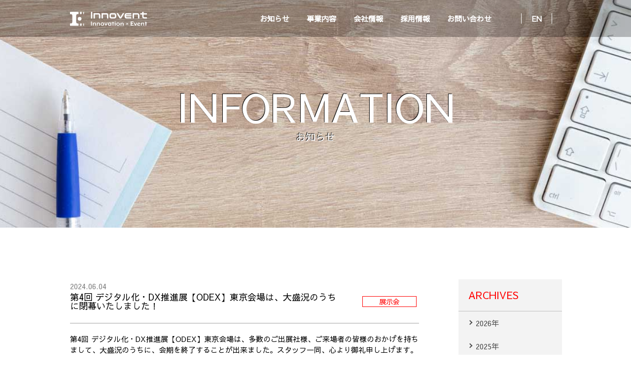

--- FILE ---
content_type: text/html; charset=UTF-8
request_url: https://innovent.co.jp/archives/1956
body_size: 35451
content:

<!DOCTYPE html>
<html lang="ja" prefix="og: http://ogp.me/ns#">
<head>
  <!-- Global site tag (gtag.js) - Google Analytics -->
<script async src="https://www.googletagmanager.com/gtag/js?id=G-4082ZGES6J"></script>
<script>
  window.dataLayer = window.dataLayer || [];
  function gtag(){dataLayer.push(arguments);}
  gtag('js', new Date());

  gtag('config', 'G-4082ZGES6J');
  gtag('config', 'UA-944516-51');
</script>
<meta charset="UTF-8">
<meta http-equiv="x-ua-compatible" content="ie=edge">
<meta name="viewport" content="width=device-width, initial-scale=1, minimum-scale=1">
<meta name="format-detection" content="telephone=no">
<link rel="shortcut icon" href="https://innovent.co.jp/wp-content/themes/innovent-wp/images/common/favicon.png">

<link href="https://fonts.googleapis.com/css?family=Sawarabi+Gothic&display=swap&subset=japanese" rel="stylesheet">
<link href="https://fonts.googleapis.com/css?family=Roboto:300,400,500,700&display=swap" rel="stylesheet"><!-- 英数字 Roboto -->
<link href="https://fonts.googleapis.com/css?family=Noto+Sans+JP:300,400,500,700&display=swap&subset=japanese" rel="stylesheet"><!-- 日本語正式版 Noto Sans JP -->
    <script>
        window.WebFontConfig = {
            google: {
                families: ['Noto+Sans+JP:300,400,500,700']
            },
            active: function() {
                sessionStorage.fonts = true;
            }
        };

        (function() {
            var wf = document.createElement('script');
            wf.src = 'https://ajax.googleapis.com/ajax/libs/webfont/1.6.26/webfont.js';
            wf.type = 'text/javascript';
            wf.async = 'true';
            var s = document.getElementsByTagName('script')[0];
            s.parentNode.insertBefore(wf, s);
        })();
    </script>
<link rel="stylesheet" type="text/css" href="https://innovent.co.jp/wp-content/themes/innovent-wp/style.css" />
<link rel="stylesheet" type="text/css" href="https://innovent.co.jp/wp-content/themes/innovent-wp/css/normalize.css">
<link rel="stylesheet" type="text/css" href="https://innovent.co.jp/wp-content/themes/innovent-wp/css/default.css">
<link rel="stylesheet" type="text/css" href="https://innovent.co.jp/wp-content/themes/innovent-wp/css/modaal.css">
<link rel="stylesheet" type="text/css" href="//use.fontawesome.com/releases/v5.0.6/css/all.css">
<link rel="stylesheet" type="text/css" href="//cdnjs.cloudflare.com/ajax/libs/animate.css/3.5.2/animate.min.css">

<script type="text/javascript" src="https://innovent.co.jp/wp-content/themes/innovent-wp/js/jquery.js"></script>
<script type="text/javascript" src="https://innovent.co.jp/wp-content/themes/innovent-wp/js/jquery.bxslider.js"></script>
<script type="text/javascript" src="https://innovent.co.jp/wp-content/themes/innovent-wp/js/jquery.matchHeight-min.js"></script>
<script type="text/javascript" src="https://innovent.co.jp/wp-content/themes/innovent-wp/js/modaal.js"></script>
<script type="text/javascript" src="//cdnjs.cloudflare.com/ajax/libs/wow/1.1.2/wow.min.js"></script>
<script type="text/javascript" src="https://innovent.co.jp/wp-content/themes/innovent-wp/js/css_browser_selector.js"></script>
<script type="text/javascript" src="https://innovent.co.jp/wp-content/themes/innovent-wp/js/common.js"></script>

		<!-- All in One SEO 4.6.8.1 - aioseo.com -->
		<title>第4回 デジタル化・DX推進展【ODEX】東京会場は、大盛況のうちに閉幕いたしました！ | 株式会社イノベント</title>
		<meta name="robots" content="max-image-preview:large" />
		<meta name="google-site-verification" content="OVhl1j0krPRjkMI5oWNpRbfCeWp6RNGOlxfzIRIi_cM" />
		<link rel="canonical" href="https://innovent.co.jp/archives/1956" />
		<meta name="generator" content="All in One SEO (AIOSEO) 4.6.8.1" />
		<meta property="og:locale" content="ja_JP" />
		<meta property="og:site_name" content="株式会社イノベント" />
		<meta property="og:type" content="article" />
		<meta property="og:title" content="第4回 デジタル化・DX推進展【ODEX】東京会場は、大盛況のうちに閉幕いたしました！ | 株式会社イノベント" />
		<meta property="og:url" content="https://innovent.co.jp/archives/1956" />
		<meta property="og:image" content="https://mute-rain-80660132.stg-s.snapup.jp/wp-content/uploads/2018/05/ogimage1200_630.png" />
		<meta property="og:image:secure_url" content="https://mute-rain-80660132.stg-s.snapup.jp/wp-content/uploads/2018/05/ogimage1200_630.png" />
		<meta property="article:published_time" content="2024-06-04T08:07:22+00:00" />
		<meta property="article:modified_time" content="2024-06-04T08:07:22+00:00" />
		<meta name="twitter:card" content="summary" />
		<meta name="twitter:title" content="第4回 デジタル化・DX推進展【ODEX】東京会場は、大盛況のうちに閉幕いたしました！ | 株式会社イノベント" />
		<meta name="twitter:image" content="https://mute-rain-80660132.stg-s.snapup.jp/wp-content/uploads/2018/05/ogimage1200_630.png" />
		<script type="application/ld+json" class="aioseo-schema">
			{"@context":"https:\/\/schema.org","@graph":[{"@type":"Article","@id":"https:\/\/innovent.co.jp\/archives\/1956#article","name":"\u7b2c4\u56de \u30c7\u30b8\u30bf\u30eb\u5316\u30fbDX\u63a8\u9032\u5c55\u3010ODEX\u3011\u6771\u4eac\u4f1a\u5834\u306f\u3001\u5927\u76db\u6cc1\u306e\u3046\u3061\u306b\u9589\u5e55\u3044\u305f\u3057\u307e\u3057\u305f\uff01 | \u682a\u5f0f\u4f1a\u793e\u30a4\u30ce\u30d9\u30f3\u30c8","headline":"\u7b2c4\u56de \u30c7\u30b8\u30bf\u30eb\u5316\u30fbDX\u63a8\u9032\u5c55\u3010ODEX\u3011\u6771\u4eac\u4f1a\u5834\u306f\u3001\u5927\u76db\u6cc1\u306e\u3046\u3061\u306b\u9589\u5e55\u3044\u305f\u3057\u307e\u3057\u305f\uff01","author":{"@id":"https:\/\/innovent.co.jp\/archives\/author\/innovent#author"},"publisher":{"@id":"https:\/\/innovent.co.jp\/#organization"},"datePublished":"2024-06-04T17:07:22+09:00","dateModified":"2024-06-04T17:07:22+09:00","inLanguage":"ja","mainEntityOfPage":{"@id":"https:\/\/innovent.co.jp\/archives\/1956#webpage"},"isPartOf":{"@id":"https:\/\/innovent.co.jp\/archives\/1956#webpage"},"articleSection":"\u5c55\u793a\u4f1a"},{"@type":"BreadcrumbList","@id":"https:\/\/innovent.co.jp\/archives\/1956#breadcrumblist","itemListElement":[{"@type":"ListItem","@id":"https:\/\/innovent.co.jp\/#listItem","position":1,"name":"\u5bb6"}]},{"@type":"Organization","@id":"https:\/\/innovent.co.jp\/#organization","name":"\u682a\u5f0f\u4f1a\u793e\u30a4\u30ce\u30d9\u30f3\u30c8","url":"https:\/\/innovent.co.jp\/"},{"@type":"Person","@id":"https:\/\/innovent.co.jp\/archives\/author\/innovent#author","url":"https:\/\/innovent.co.jp\/archives\/author\/innovent","name":"innovent","image":{"@type":"ImageObject","@id":"https:\/\/innovent.co.jp\/archives\/1956#authorImage","url":"https:\/\/secure.gravatar.com\/avatar\/cfabbbd685dab51847707c4833c98925?s=96&d=mm&r=g","width":96,"height":96,"caption":"innovent"}},{"@type":"WebPage","@id":"https:\/\/innovent.co.jp\/archives\/1956#webpage","url":"https:\/\/innovent.co.jp\/archives\/1956","name":"\u7b2c4\u56de \u30c7\u30b8\u30bf\u30eb\u5316\u30fbDX\u63a8\u9032\u5c55\u3010ODEX\u3011\u6771\u4eac\u4f1a\u5834\u306f\u3001\u5927\u76db\u6cc1\u306e\u3046\u3061\u306b\u9589\u5e55\u3044\u305f\u3057\u307e\u3057\u305f\uff01 | \u682a\u5f0f\u4f1a\u793e\u30a4\u30ce\u30d9\u30f3\u30c8","inLanguage":"ja","isPartOf":{"@id":"https:\/\/innovent.co.jp\/#website"},"breadcrumb":{"@id":"https:\/\/innovent.co.jp\/archives\/1956#breadcrumblist"},"author":{"@id":"https:\/\/innovent.co.jp\/archives\/author\/innovent#author"},"creator":{"@id":"https:\/\/innovent.co.jp\/archives\/author\/innovent#author"},"datePublished":"2024-06-04T17:07:22+09:00","dateModified":"2024-06-04T17:07:22+09:00"},{"@type":"WebSite","@id":"https:\/\/innovent.co.jp\/#website","url":"https:\/\/innovent.co.jp\/","name":"\u682a\u5f0f\u4f1a\u793e\u30a4\u30ce\u30d9\u30f3\u30c8","inLanguage":"ja","publisher":{"@id":"https:\/\/innovent.co.jp\/#organization"}}]}
		</script>
		<!-- All in One SEO -->

<script type="text/javascript">
/* <![CDATA[ */
window._wpemojiSettings = {"baseUrl":"https:\/\/s.w.org\/images\/core\/emoji\/15.0.3\/72x72\/","ext":".png","svgUrl":"https:\/\/s.w.org\/images\/core\/emoji\/15.0.3\/svg\/","svgExt":".svg","source":{"concatemoji":"https:\/\/innovent.co.jp\/wp-includes\/js\/wp-emoji-release.min.js?ver=6.6.4"}};
/*! This file is auto-generated */
!function(i,n){var o,s,e;function c(e){try{var t={supportTests:e,timestamp:(new Date).valueOf()};sessionStorage.setItem(o,JSON.stringify(t))}catch(e){}}function p(e,t,n){e.clearRect(0,0,e.canvas.width,e.canvas.height),e.fillText(t,0,0);var t=new Uint32Array(e.getImageData(0,0,e.canvas.width,e.canvas.height).data),r=(e.clearRect(0,0,e.canvas.width,e.canvas.height),e.fillText(n,0,0),new Uint32Array(e.getImageData(0,0,e.canvas.width,e.canvas.height).data));return t.every(function(e,t){return e===r[t]})}function u(e,t,n){switch(t){case"flag":return n(e,"\ud83c\udff3\ufe0f\u200d\u26a7\ufe0f","\ud83c\udff3\ufe0f\u200b\u26a7\ufe0f")?!1:!n(e,"\ud83c\uddfa\ud83c\uddf3","\ud83c\uddfa\u200b\ud83c\uddf3")&&!n(e,"\ud83c\udff4\udb40\udc67\udb40\udc62\udb40\udc65\udb40\udc6e\udb40\udc67\udb40\udc7f","\ud83c\udff4\u200b\udb40\udc67\u200b\udb40\udc62\u200b\udb40\udc65\u200b\udb40\udc6e\u200b\udb40\udc67\u200b\udb40\udc7f");case"emoji":return!n(e,"\ud83d\udc26\u200d\u2b1b","\ud83d\udc26\u200b\u2b1b")}return!1}function f(e,t,n){var r="undefined"!=typeof WorkerGlobalScope&&self instanceof WorkerGlobalScope?new OffscreenCanvas(300,150):i.createElement("canvas"),a=r.getContext("2d",{willReadFrequently:!0}),o=(a.textBaseline="top",a.font="600 32px Arial",{});return e.forEach(function(e){o[e]=t(a,e,n)}),o}function t(e){var t=i.createElement("script");t.src=e,t.defer=!0,i.head.appendChild(t)}"undefined"!=typeof Promise&&(o="wpEmojiSettingsSupports",s=["flag","emoji"],n.supports={everything:!0,everythingExceptFlag:!0},e=new Promise(function(e){i.addEventListener("DOMContentLoaded",e,{once:!0})}),new Promise(function(t){var n=function(){try{var e=JSON.parse(sessionStorage.getItem(o));if("object"==typeof e&&"number"==typeof e.timestamp&&(new Date).valueOf()<e.timestamp+604800&&"object"==typeof e.supportTests)return e.supportTests}catch(e){}return null}();if(!n){if("undefined"!=typeof Worker&&"undefined"!=typeof OffscreenCanvas&&"undefined"!=typeof URL&&URL.createObjectURL&&"undefined"!=typeof Blob)try{var e="postMessage("+f.toString()+"("+[JSON.stringify(s),u.toString(),p.toString()].join(",")+"));",r=new Blob([e],{type:"text/javascript"}),a=new Worker(URL.createObjectURL(r),{name:"wpTestEmojiSupports"});return void(a.onmessage=function(e){c(n=e.data),a.terminate(),t(n)})}catch(e){}c(n=f(s,u,p))}t(n)}).then(function(e){for(var t in e)n.supports[t]=e[t],n.supports.everything=n.supports.everything&&n.supports[t],"flag"!==t&&(n.supports.everythingExceptFlag=n.supports.everythingExceptFlag&&n.supports[t]);n.supports.everythingExceptFlag=n.supports.everythingExceptFlag&&!n.supports.flag,n.DOMReady=!1,n.readyCallback=function(){n.DOMReady=!0}}).then(function(){return e}).then(function(){var e;n.supports.everything||(n.readyCallback(),(e=n.source||{}).concatemoji?t(e.concatemoji):e.wpemoji&&e.twemoji&&(t(e.twemoji),t(e.wpemoji)))}))}((window,document),window._wpemojiSettings);
/* ]]> */
</script>
<style id='wp-emoji-styles-inline-css' type='text/css'>

	img.wp-smiley, img.emoji {
		display: inline !important;
		border: none !important;
		box-shadow: none !important;
		height: 1em !important;
		width: 1em !important;
		margin: 0 0.07em !important;
		vertical-align: -0.1em !important;
		background: none !important;
		padding: 0 !important;
	}
</style>
<link rel='stylesheet' id='wp-block-library-css' href='https://innovent.co.jp/wp-includes/css/dist/block-library/style.min.css?ver=6.6.4' type='text/css' media='all' />
<style id='classic-theme-styles-inline-css' type='text/css'>
/*! This file is auto-generated */
.wp-block-button__link{color:#fff;background-color:#32373c;border-radius:9999px;box-shadow:none;text-decoration:none;padding:calc(.667em + 2px) calc(1.333em + 2px);font-size:1.125em}.wp-block-file__button{background:#32373c;color:#fff;text-decoration:none}
</style>
<style id='global-styles-inline-css' type='text/css'>
:root{--wp--preset--aspect-ratio--square: 1;--wp--preset--aspect-ratio--4-3: 4/3;--wp--preset--aspect-ratio--3-4: 3/4;--wp--preset--aspect-ratio--3-2: 3/2;--wp--preset--aspect-ratio--2-3: 2/3;--wp--preset--aspect-ratio--16-9: 16/9;--wp--preset--aspect-ratio--9-16: 9/16;--wp--preset--color--black: #000000;--wp--preset--color--cyan-bluish-gray: #abb8c3;--wp--preset--color--white: #ffffff;--wp--preset--color--pale-pink: #f78da7;--wp--preset--color--vivid-red: #cf2e2e;--wp--preset--color--luminous-vivid-orange: #ff6900;--wp--preset--color--luminous-vivid-amber: #fcb900;--wp--preset--color--light-green-cyan: #7bdcb5;--wp--preset--color--vivid-green-cyan: #00d084;--wp--preset--color--pale-cyan-blue: #8ed1fc;--wp--preset--color--vivid-cyan-blue: #0693e3;--wp--preset--color--vivid-purple: #9b51e0;--wp--preset--gradient--vivid-cyan-blue-to-vivid-purple: linear-gradient(135deg,rgba(6,147,227,1) 0%,rgb(155,81,224) 100%);--wp--preset--gradient--light-green-cyan-to-vivid-green-cyan: linear-gradient(135deg,rgb(122,220,180) 0%,rgb(0,208,130) 100%);--wp--preset--gradient--luminous-vivid-amber-to-luminous-vivid-orange: linear-gradient(135deg,rgba(252,185,0,1) 0%,rgba(255,105,0,1) 100%);--wp--preset--gradient--luminous-vivid-orange-to-vivid-red: linear-gradient(135deg,rgba(255,105,0,1) 0%,rgb(207,46,46) 100%);--wp--preset--gradient--very-light-gray-to-cyan-bluish-gray: linear-gradient(135deg,rgb(238,238,238) 0%,rgb(169,184,195) 100%);--wp--preset--gradient--cool-to-warm-spectrum: linear-gradient(135deg,rgb(74,234,220) 0%,rgb(151,120,209) 20%,rgb(207,42,186) 40%,rgb(238,44,130) 60%,rgb(251,105,98) 80%,rgb(254,248,76) 100%);--wp--preset--gradient--blush-light-purple: linear-gradient(135deg,rgb(255,206,236) 0%,rgb(152,150,240) 100%);--wp--preset--gradient--blush-bordeaux: linear-gradient(135deg,rgb(254,205,165) 0%,rgb(254,45,45) 50%,rgb(107,0,62) 100%);--wp--preset--gradient--luminous-dusk: linear-gradient(135deg,rgb(255,203,112) 0%,rgb(199,81,192) 50%,rgb(65,88,208) 100%);--wp--preset--gradient--pale-ocean: linear-gradient(135deg,rgb(255,245,203) 0%,rgb(182,227,212) 50%,rgb(51,167,181) 100%);--wp--preset--gradient--electric-grass: linear-gradient(135deg,rgb(202,248,128) 0%,rgb(113,206,126) 100%);--wp--preset--gradient--midnight: linear-gradient(135deg,rgb(2,3,129) 0%,rgb(40,116,252) 100%);--wp--preset--font-size--small: 13px;--wp--preset--font-size--medium: 20px;--wp--preset--font-size--large: 36px;--wp--preset--font-size--x-large: 42px;--wp--preset--spacing--20: 0.44rem;--wp--preset--spacing--30: 0.67rem;--wp--preset--spacing--40: 1rem;--wp--preset--spacing--50: 1.5rem;--wp--preset--spacing--60: 2.25rem;--wp--preset--spacing--70: 3.38rem;--wp--preset--spacing--80: 5.06rem;--wp--preset--shadow--natural: 6px 6px 9px rgba(0, 0, 0, 0.2);--wp--preset--shadow--deep: 12px 12px 50px rgba(0, 0, 0, 0.4);--wp--preset--shadow--sharp: 6px 6px 0px rgba(0, 0, 0, 0.2);--wp--preset--shadow--outlined: 6px 6px 0px -3px rgba(255, 255, 255, 1), 6px 6px rgba(0, 0, 0, 1);--wp--preset--shadow--crisp: 6px 6px 0px rgba(0, 0, 0, 1);}:where(.is-layout-flex){gap: 0.5em;}:where(.is-layout-grid){gap: 0.5em;}body .is-layout-flex{display: flex;}.is-layout-flex{flex-wrap: wrap;align-items: center;}.is-layout-flex > :is(*, div){margin: 0;}body .is-layout-grid{display: grid;}.is-layout-grid > :is(*, div){margin: 0;}:where(.wp-block-columns.is-layout-flex){gap: 2em;}:where(.wp-block-columns.is-layout-grid){gap: 2em;}:where(.wp-block-post-template.is-layout-flex){gap: 1.25em;}:where(.wp-block-post-template.is-layout-grid){gap: 1.25em;}.has-black-color{color: var(--wp--preset--color--black) !important;}.has-cyan-bluish-gray-color{color: var(--wp--preset--color--cyan-bluish-gray) !important;}.has-white-color{color: var(--wp--preset--color--white) !important;}.has-pale-pink-color{color: var(--wp--preset--color--pale-pink) !important;}.has-vivid-red-color{color: var(--wp--preset--color--vivid-red) !important;}.has-luminous-vivid-orange-color{color: var(--wp--preset--color--luminous-vivid-orange) !important;}.has-luminous-vivid-amber-color{color: var(--wp--preset--color--luminous-vivid-amber) !important;}.has-light-green-cyan-color{color: var(--wp--preset--color--light-green-cyan) !important;}.has-vivid-green-cyan-color{color: var(--wp--preset--color--vivid-green-cyan) !important;}.has-pale-cyan-blue-color{color: var(--wp--preset--color--pale-cyan-blue) !important;}.has-vivid-cyan-blue-color{color: var(--wp--preset--color--vivid-cyan-blue) !important;}.has-vivid-purple-color{color: var(--wp--preset--color--vivid-purple) !important;}.has-black-background-color{background-color: var(--wp--preset--color--black) !important;}.has-cyan-bluish-gray-background-color{background-color: var(--wp--preset--color--cyan-bluish-gray) !important;}.has-white-background-color{background-color: var(--wp--preset--color--white) !important;}.has-pale-pink-background-color{background-color: var(--wp--preset--color--pale-pink) !important;}.has-vivid-red-background-color{background-color: var(--wp--preset--color--vivid-red) !important;}.has-luminous-vivid-orange-background-color{background-color: var(--wp--preset--color--luminous-vivid-orange) !important;}.has-luminous-vivid-amber-background-color{background-color: var(--wp--preset--color--luminous-vivid-amber) !important;}.has-light-green-cyan-background-color{background-color: var(--wp--preset--color--light-green-cyan) !important;}.has-vivid-green-cyan-background-color{background-color: var(--wp--preset--color--vivid-green-cyan) !important;}.has-pale-cyan-blue-background-color{background-color: var(--wp--preset--color--pale-cyan-blue) !important;}.has-vivid-cyan-blue-background-color{background-color: var(--wp--preset--color--vivid-cyan-blue) !important;}.has-vivid-purple-background-color{background-color: var(--wp--preset--color--vivid-purple) !important;}.has-black-border-color{border-color: var(--wp--preset--color--black) !important;}.has-cyan-bluish-gray-border-color{border-color: var(--wp--preset--color--cyan-bluish-gray) !important;}.has-white-border-color{border-color: var(--wp--preset--color--white) !important;}.has-pale-pink-border-color{border-color: var(--wp--preset--color--pale-pink) !important;}.has-vivid-red-border-color{border-color: var(--wp--preset--color--vivid-red) !important;}.has-luminous-vivid-orange-border-color{border-color: var(--wp--preset--color--luminous-vivid-orange) !important;}.has-luminous-vivid-amber-border-color{border-color: var(--wp--preset--color--luminous-vivid-amber) !important;}.has-light-green-cyan-border-color{border-color: var(--wp--preset--color--light-green-cyan) !important;}.has-vivid-green-cyan-border-color{border-color: var(--wp--preset--color--vivid-green-cyan) !important;}.has-pale-cyan-blue-border-color{border-color: var(--wp--preset--color--pale-cyan-blue) !important;}.has-vivid-cyan-blue-border-color{border-color: var(--wp--preset--color--vivid-cyan-blue) !important;}.has-vivid-purple-border-color{border-color: var(--wp--preset--color--vivid-purple) !important;}.has-vivid-cyan-blue-to-vivid-purple-gradient-background{background: var(--wp--preset--gradient--vivid-cyan-blue-to-vivid-purple) !important;}.has-light-green-cyan-to-vivid-green-cyan-gradient-background{background: var(--wp--preset--gradient--light-green-cyan-to-vivid-green-cyan) !important;}.has-luminous-vivid-amber-to-luminous-vivid-orange-gradient-background{background: var(--wp--preset--gradient--luminous-vivid-amber-to-luminous-vivid-orange) !important;}.has-luminous-vivid-orange-to-vivid-red-gradient-background{background: var(--wp--preset--gradient--luminous-vivid-orange-to-vivid-red) !important;}.has-very-light-gray-to-cyan-bluish-gray-gradient-background{background: var(--wp--preset--gradient--very-light-gray-to-cyan-bluish-gray) !important;}.has-cool-to-warm-spectrum-gradient-background{background: var(--wp--preset--gradient--cool-to-warm-spectrum) !important;}.has-blush-light-purple-gradient-background{background: var(--wp--preset--gradient--blush-light-purple) !important;}.has-blush-bordeaux-gradient-background{background: var(--wp--preset--gradient--blush-bordeaux) !important;}.has-luminous-dusk-gradient-background{background: var(--wp--preset--gradient--luminous-dusk) !important;}.has-pale-ocean-gradient-background{background: var(--wp--preset--gradient--pale-ocean) !important;}.has-electric-grass-gradient-background{background: var(--wp--preset--gradient--electric-grass) !important;}.has-midnight-gradient-background{background: var(--wp--preset--gradient--midnight) !important;}.has-small-font-size{font-size: var(--wp--preset--font-size--small) !important;}.has-medium-font-size{font-size: var(--wp--preset--font-size--medium) !important;}.has-large-font-size{font-size: var(--wp--preset--font-size--large) !important;}.has-x-large-font-size{font-size: var(--wp--preset--font-size--x-large) !important;}
:where(.wp-block-post-template.is-layout-flex){gap: 1.25em;}:where(.wp-block-post-template.is-layout-grid){gap: 1.25em;}
:where(.wp-block-columns.is-layout-flex){gap: 2em;}:where(.wp-block-columns.is-layout-grid){gap: 2em;}
:root :where(.wp-block-pullquote){font-size: 1.5em;line-height: 1.6;}
</style>
<link rel='stylesheet' id='wp-pagenavi-css' href='https://innovent.co.jp/wp-content/plugins/wp-pagenavi/pagenavi-css.css?ver=2.70' type='text/css' media='all' />
<link rel="https://api.w.org/" href="https://innovent.co.jp/wp-json/" /><link rel="alternate" title="JSON" type="application/json" href="https://innovent.co.jp/wp-json/wp/v2/posts/1956" /><link rel="EditURI" type="application/rsd+xml" title="RSD" href="https://innovent.co.jp/xmlrpc.php?rsd" />
<link rel='shortlink' href='https://innovent.co.jp/?p=1956' />
<link rel="alternate" title="oEmbed (JSON)" type="application/json+oembed" href="https://innovent.co.jp/wp-json/oembed/1.0/embed?url=https%3A%2F%2Finnovent.co.jp%2Farchives%2F1956" />
<link rel="alternate" title="oEmbed (XML)" type="text/xml+oembed" href="https://innovent.co.jp/wp-json/oembed/1.0/embed?url=https%3A%2F%2Finnovent.co.jp%2Farchives%2F1956&#038;format=xml" />
</head>
<body>

  <header>
    <div class="header_block_pc">
      <div class="head_wrapper">
      <div class="h_box">
      <h1><a href="https://innovent.co.jp"><img src="https://innovent.co.jp/wp-content/themes/innovent-wp/images/common/logo.svg" alt=""></a></h1>
        </div>
      <div class="h_box02">
      <nav>
      <ul class="g_nav">
        <li><a href="https://innovent.co.jp/information">お知らせ</a></li>
        <li><a href="https://innovent.co.jp/business">事業内容</a>
        <ul>
            <li><a href="https://innovent.co.jp/business">事業内容ホーム</a></li>
            <li><a href="https://innovent.co.jp/business/division">各事業部の案内</a></li>
            <li><a href="https://innovent.co.jp/business/showinfo">展示会･イベント情報</a></li>
        </ul>
      </li>
        <li><a href="https://innovent.co.jp/company">会社情報</a>
          <ul>
              <li><a href="https://innovent.co.jp/company">会社概要</a></li>
              <li><a href="https://innovent.co.jp/company/history">沿革</a></li>
          </ul>
      </li>
        <li><a href="https://innovent.co.jp/recruit">採用情報</a>
        <ul>
          <li><a href="https://innovent.co.jp/recruit">採用メッセージ </a></li>
          <li><a href="https://innovent.co.jp/recruit/division">各事業部の案内</a></li>
          <li><a href="https://innovent.co.jp/recruit/exhibition">開催までの業務内容</a></li>
          <li><a href="https://innovent.co.jp/recruit/interview">社員インタビュー</a></li>
          <li><a href="https://innovent.co.jp/recruit/information">募集情報</a></li>
          <li><a href="https://innovent.co.jp/recruit/faq">よくある質問</a></li>
        </ul>      
      </li>
        <li><a href="https://39auto.biz/trso/regires.php?tno=16" target="_blank">お問い合わせ</a></li>
      </ul>
      <ul class="g_language">
        <li><a href="https://innovent.co.jp/english">EN</a></li>
        </ul>
      </nav>
              </div><!-- h_box -->
      </div>
    </div>
  <!-- sp_menu -->
<div class="header_block_sp">
    <div class="logo_box">
        <h1><a href="https://innovent.co.jp"><img src="https://innovent.co.jp/wp-content/themes/innovent-wp/images/common/logo.svg" alt=""></a></h1>
    </div>
    <div class="menu-btn">
        <a class="btn-open" href="javascript:void(0)"></a>
    </div>
    <div class="overlay">
      <div class="menu">
          <div class="logo_box">
              <h1><a href="https://innovent.co.jp"><img src="https://innovent.co.jp/wp-content/themes/innovent-wp/images/common/logo_bk.svg" alt=""></a></h1>
          </div>
          <div class="mobile_navi">
              <ul>
                  <li><a href="https://innovent.co.jp/information">お知らせ</a></li>
              </ul>
              <dl>
                  <dt>事業内容</dt>
                  <dd>
                      <ul>
                          <li><a href="https://innovent.co.jp/business">事業内容ホーム</a></li>
                          <li><a href="https://innovent.co.jp/business/division">各事業部の案内</a></li>
                          <li><a href="https://innovent.co.jp/business/showinfo">展示会･イベント情報</a></li>
                      </ul>
                  </dd>
              </dl>
              <dl>
                  <dt>会社情報</dt>
                  <dd>
                      <ul>
                          <li><a href="https://innovent.co.jp/company">会社概要</a></li>
                          <li><a href="https://innovent.co.jp/company/history">沿革</a></li>
                      </ul>
                  </dd>
              </dl>
              <dl>
                  <dt>採用情報</dt>
                  <dd>
                      <ul>
                          <li><a href="https://innovent.co.jp/recruit">採用メッセージ </a></li>
                          <li><a href="https://innovent.co.jp/recruit/division">各事業部の案内</a></li>
                          <li><a href="https://innovent.co.jp/recruit/exhibition">開催までの業務内容</a></li>
                          <li><a href="https://innovent.co.jp/recruit/interview">社員インタビュー</a></li>
                          <li><a href="https://innovent.co.jp/recruit/information">募集情報</a></li>
                          <li><a href="https://innovent.co.jp/recruit/faq">よくある質問</a></li>
                      </ul>
                  </dd>
              </dl>
              <ul>
                  <li><a href="https://39auto.biz/trso/regires.php?tno=16" target="_blank">お問い合わせ</a></li>
                  <li><a href="https://innovent.co.jp/english">English</a></li>
                  <li><a href="https://innovent.co.jp/privacy">プライバシーポリシー</a></li>
              </ul>
          </div>
          <div class="menu-btn2"><a href="javascript:void(0)">閉じる</a></div>
      </div>
  </div>
</div>
                 <!-- sp_menu -->
  </header><!-- header -->

<div id="page_ttl" class="bg_information">
      <div class="pagr_ttl_box">
        <h2>INFORMATION</h2>
        <p>お知らせ</p>
      </div>
    </div>

<div id="wrapper">
<div id="contentbox">
<div id="mainbox">
<div class="page_block">

			
    <div class="archives_ttl">
		<div class="archives_date">2024.06.04<span class="archives_cat">展示会</span></div>
      <ul>
        <li>第4回 デジタル化・DX推進展【ODEX】東京会場は、大盛況のうちに閉幕いたしました！</li>
        <li>展示会</li>
      </ul>
    </div>
	<div class="archives_img">
			</div>
<p>第4回 デジタル化・DX推進展【ODEX】東京会場は、多数のご出展社様、ご来場者の皆様のおかげを持ちまして、大盛況のうちに、会期を終了することが出来ました。スタッフ一同、心より御礼申し上げます。</p>
<div class="h_box">
<p>&nbsp;</p>
<p class="des_txt">なお、6月10日（月）～6月14日（金）に、リアル展示会の世界観を体感できる「オンライン展示会」を開催いたします。参加には、来場事前登録が必要となりますので、ご注意ください。</p>
</div>
<p>&nbsp;</p>
<p>&nbsp;</p>
<p><span>詳しくは下記公式ホームページをご覧ください。</span></p>
<p>&nbsp;</p>
<p>デジタル化・DX推進展【ODEX】</p>
<p><a href="https://odex-telex.jp/" target="_blank" rel="noopener">https://odex-telex.jp/lp/index.php</a></p>
<!--div class="nav-below">
			<span class="nav-previous"><a href="https://innovent.co.jp/archives/1954" rel="prev">&lt;&lt;&nbsp;前の記事へ</a></span>
			<span class="nav-center"><a href="https://innovent.co.jp/information/showinfo">展示会一覧</a></span>
			<span class="nav-next"><a href="https://innovent.co.jp/archives/1961" rel="next">次の記事へ&nbsp;&gt;&gt;</a></span>
</div --><!-- /.nav-below -->

	</div><!-- 内容 -->

	</div><!-- メイン -->
<div id="sidebox">
  <div class="side_item">
    <h2>ARCHIVES</h2>
    <ul class="category_list">
			<li><a href='https://innovent.co.jp/archives/date/2026'>2026年</a></li>
	<li><a href='https://innovent.co.jp/archives/date/2025'>2025年</a></li>
	<li><a href='https://innovent.co.jp/archives/date/2024'>2024年</a></li>
	<li><a href='https://innovent.co.jp/archives/date/2023'>2023年</a></li>
	<li><a href='https://innovent.co.jp/archives/date/2022'>2022年</a></li>
	<li><a href='https://innovent.co.jp/archives/date/2021'>2021年</a></li>
	<li><a href='https://innovent.co.jp/archives/date/2020'>2020年</a></li>
	<li><a href='https://innovent.co.jp/archives/date/2019'>2019年</a></li>
	<li><a href='https://innovent.co.jp/archives/date/2018'>2018年</a></li>
    </ul>
  </div>
  <div class="side_item">
    <h2>CATEGORY</h2>
	<ul class="category_list">
	<li><a href="https://innovent.co.jp/information">お知らせ一覧</a></li><li><a href="https://innovent.co.jp/information/press">プレスリリース</a></li><li><a href="https://innovent.co.jp/information/blog">ブログ</a></li><li><a href="https://innovent.co.jp/information/company">会社</a></li><li><a href="https://innovent.co.jp/information/showinfo">展示会</a></li><li><a href="https://innovent.co.jp/information/recruit">採用・研修</a></li>	</ul>
  </div>
 <div class="search_block">
<form method="get" class="searchform" action="https://innovent.co.jp/">
<input type="text" placeholder="" name="s" class="searchfield" value="" />
	<div class="search_submit"><input type="image" value="検索" src="/wp-content/themes/innovent-wp/images/common/search_btn.png" /></div>
</form>	</div>
	<div class="side_banner">
	<ul>
		<li><a href="http://www.mlit.go.jp/kankocho/" target="_blank" rel="noopener"><img width="272" height="64" src="https://innovent.co.jp/wp-content/uploads/2018/05/top_bnr01.png" class="image wp-image-485  attachment-full size-full" alt="" style="max-width: 100%; height: auto;" decoding="async" loading="lazy" /></a></li><li><a href="http://www.nittenkyo.ne.jp/" target="_blank" rel="noopener"><img width="272" height="85" src="https://innovent.co.jp/wp-content/uploads/2018/05/top_bnr02.png" class="image wp-image-486  attachment-full size-full" alt="" style="max-width: 100%; height: auto;" decoding="async" loading="lazy" /></a></li>	</ul>
	</div>
		</div>
	</div><!-- ページコンテンツ -->
</div><!-- wrapper -->

    <footer>
    <div class="foot_content">
      <div class="foot_navi02">
        <ul>
          <li><a href="https://innovent.co.jp/">ホーム</a></li>
        </ul>
        <ul>
          <li><a href="https://innovent.co.jp/information">お知らせ</a></li>
        </ul>
        <dl>
          <dt>事業内容</dt>
          <dd>
            <ul>
              <li><a href="https://innovent.co.jp/business">事業内容ホーム</a></li>
              <li><a href="https://innovent.co.jp/business/division">各事業部の案内</a></li>
              <li><a href="https://innovent.co.jp/business/showinfo">展示会･イベント情報</a></li>
            </ul>
          </dd>
        </dl>
        <dl>
          <dt>会社概要</dt>
          <dd>
            <ul>
              <li><a href="https://innovent.co.jp/company">会社概要</a></li>
              <li><a href="https://innovent.co.jp/company/history">沿革</a></li>
            </ul>
          </dd>
        </dl>
        <dl>
          <dt>採用情報</dt>
          <dd>
            <ul>
              <li><a href="https://innovent.co.jp/recruit">採用メッセージ </a></li>
              <li><a href="https://innovent.co.jp/recruit/division">各事業部の案内</a></li>
              <li><a href="https://innovent.co.jp/recruit/exhibition">開催までの業務内容</a></li>
              <li><a href="https://innovent.co.jp/recruit/interview">社員インタビュー</a></li>
              <li><a href="https://innovent.co.jp/recruit/information">募集情報</a></li>
              <li><a href="https://innovent.co.jp/recruit/faq">よくある質問</a></li>
            </ul>
          </dd>
        </dl>
        <ul>
          <li><a href="https://39auto.biz/trso/regires.php?tno=16" target="_blank">お問い合わせ</a></li>
        </ul>
      </div>
      <div class="foot_box">
        <div class="foot_address">
          <div class="foot_logo"><a href="https://innovent.co.jp/"><img src="https://innovent.co.jp/wp-content/themes/innovent-wp/images/common/logo.svg" alt=""></a></div>
          <ul>
            <li>株式会社イノベント</li>
            <li>〒107-0062 東京都港区南青山三丁目1番31号 <br class="fix_br">KD南青山ビル2階</li>
            <li>TEL：03-6812-9421</li>
          </ul>
        </div>
        <div class="foot_copy">
          <ul>
            <li class="site_link"><a href="https://innovent.co.jp/privacy">プライバシーポリシー</a></li>
          </ul>
          <p class="copy">Copyright &copy; 2018 Innovent,Inc. All right reserved.</p>
        </div>
      </div>
    </div>
    <p id="page-top"><a href="#wrap"><img src="https://innovent.co.jp/wp-content/themes/innovent-wp/images/common/page_up.svg" alt="ページトップへ"></a></p>
  </footer><!-- footer -->
<script>
  wow = new WOW(
	{
	boxClass: 'wow', // default
	animateClass: 'animated', // default
  //  offset:0// アニメーションをスタートさせる距離
	}
  );
  wow.init();

$('.modal').modaal({
//  type: 'ajax',   // コンテンツのタイプを指定
	animation_speed: '500',	 // アニメーションのスピードをミリ秒単位で指定
//  background: '#fff', // 背景の色を白に変更
	overlay_opacity: '0.9', // 背景のオーバーレイの透明度を変更
//  fullscreen: 'true', // フルスクリーンモードにする
	background_scroll: 'falce', // 背景をスクロールさせるか否か
	loading_content: 'Now Loading, Please Wait.'	// 読み込み時のテキスト表示
});
  </script>
  <script type="text/javascript" src="https://innovent.co.jp/wp-content/themes/innovent-wp/js/refine.js"></script>
</body>
</html>


--- FILE ---
content_type: text/css
request_url: https://innovent.co.jp/wp-content/themes/innovent-wp/style.css
body_size: 65
content:
/*
Theme Name:innovent-wp
Theme URI: http://www.example.com/
Description:
Version: 1.0
Author:innovent-wp
Author URI: http://www.example.com/
*/


--- FILE ---
content_type: text/css
request_url: https://innovent.co.jp/wp-content/themes/innovent-wp/css/default.css
body_size: 67822
content:
@charset "UTF-8";

* {
	-webkit-box-sizing: border-box;
	-moz-box-sizing: border-box;
	-o-box-sizing: border-box;
	-ms-box-sizing: border-box;
	box-sizing: border-box;
}

.clearfix:after {
	content: "";
	clear: both;
	display: block;
}

html {
	font-size: 62.5%;
	overflow: auto;
}

body {
	font-family: "Sawarabi Gothic", "Roboto", "Noto Sans JP", "Helvetica Neue",
		YuGothic, "ヒラギノ角ゴ ProN W3", Hiragino Kaku Gothic ProN, Arial,
		sans-serif;
	width: 100%;
	min-width: 1000px;
	background: #ffffff;
	margin: 0 auto;
	padding: 0;
	color: #21110d;
	overflow: hidden;
	line-height: 1.8;
}

.iphone body {
	font-family: -apple-system, BlinkMacSystemFont, "Sawarabi Gothic", "Roboto",
		"Noto Sans JP", "Helvetica Neue", YuGothic, "ヒラギノ角ゴ ProN W3",
		Hiragino Kaku Gothic ProN, Arial, sans-serif;
}

@media only screen and (max-width: 750px) {
	body {
		min-width: 100%;
	}
}

ul,
li,
ol {
	margin: 0;
	padding: 0;
	list-style: none;
}

p {
	margin: 0;
	padding: 0;
	font-size: 18px;
	font-size: 1.8rem;
	line-height: 1.5;
}

@media only screen and (max-width: 750px) {
	p {
		font-size: 14px;
		font-size: 1.4rem;
		line-height: 1.8;
		letter-spacing: normal;
	}
}

object {
	pointer-events: none;
}

a {
	text-decoration: none;
	color: #21110d;
	-webkit-tap-highlight-color: transparent;
}

a:link {
	color: #21110d;
}

a:visited {
	color: #21110d;
	text-decoration: none;
}

a:hover {
	color: #003366;
	text-decoration: none;
}

img {
	max-width: 100%;
	height: auto;
	line-height: 0;
}

figure {
	margin: 0;
}

li img,
dt img,
dd img {
	vertical-align: middle;
}

a:hover img {
	opacity: 0.7;
	filter: alpha(opacity=70);
	-ms-filter: "alpha(opacity=70)";
}

hr {
	height: 0;
	margin: 0;
	padding: 0;
	border: 0;
}

table {
	margin: 0 auto;
	width: 100%;
	table-layout: fixed;
	border-collapse: separate;
	border-spacing: 0px;
}

table th,
table td {
	padding: 10px;
}

h1,
h2,
h3,
h4,
h5 {
	clear: both;
	margin: 0;
	padding: 0;
}

header {
	background-color: rgba(0, 0, 0, 0.25);
	height: 75px;
	margin: 0 auto;
	padding: 0;
	position: fixed;
	top: 0;
	width: 100%;
	z-index: 100;
}

header p {
	padding: 0;
}

header .head_wrapper {
	width: 1000px;
	margin: 0 auto;
	display: flex;
	justify-content: space-between;
	position: relative;
	height: 75px;
}

header .h_box02 {
	margin: 0;
	padding: 0;
	display: flex;
	align-items: center;
	justify-content: center;
}

@media screen and (max-width: 1000px) {
	header {
		background-color: transparent;
	}

	header .head_wrapper {
		background-color: rgba(0, 0, 0, 0.25);
	}
}

@media only screen and (max-width: 750px) {
	header {
		height: auto;
		padding: 0;
		background: none;
		position: static;
	}

	header .head_wrapper {
		display: none;
	}
}

#wrapper {
	margin: 0 auto;
	overflow: hidden;
}

#contentbox {
	width: 1000px;
	display: flex;
	justify-content: space-between;
	margin: 105px auto 0;
	padding-bottom: 105px;
	overflow: hidden;
}

@media only screen and (max-width: 750px) {
	#contentbox {
		width: 100%;
		margin: 260px auto 0;
		padding-bottom: 30px;
		flex-direction: column;
	}
}

#mainbox {
	width: 710px;
	padding: 0 0 0 2px;
}

#mainbox a {
	text-decoration: underline;
}

@media only screen and (max-width: 750px) {
	#mainbox {
		width: 100%;
		float: none;
		padding: 0 5px;
	}
}

#sidebox {
	width: 210px;
}

#sidebox .side_item {
	background: #f3f3f3;
	margin-bottom: 30px;
}

#sidebox .side_item h2 {
	color: #ff0000;
	font-size: 20px;
	font-size: 2rem;
	border-bottom: 1px solid #bebebe;
	padding: 20px;
	line-height: 1.2;
}

#sidebox .side_page {
	background: #f3f3f3;
	margin-bottom: 30px;
}

#sidebox .side_page h2 {
	font-size: 15px;
	font-size: 1.5rem;
	font-weight: bold;
	color: #4b4b4b;
	padding: 20px;
	line-height: 1.2;
}

#sidebox .side_page ul.page_list,
#sidebox .side_page ul.category_list {
	padding-top: 0;
}

#sidebox ul.page_list li {
	font-size: 15px;
	font-size: 1.5rem;
}

#sidebox ul.page_list li:last-of-type {
	margin-bottom: 0;
}

#sidebox ul.page_list li a {
	display: block;
	padding: 10px 20px;
	color: #4c4c4c;
}

#sidebox ul.page_list li a:hover {
	color: #828282;
}

#sidebox ul.category_list li {
	font-size: 15px;
	font-size: 1.5rem;
	position: relative;
	padding-left: 15px;
	color: #ff0000;
}

#sidebox ul.category_list li:before {
	content: "";
	position: absolute;
	top: 50%;
	left: 20px;
	width: 5px;
	height: 5px;
	transform: rotate(45deg);
	margin-top: -5px;
	border-top: 2px solid #4c4c4c;
	border-right: 2px solid #4c4c4c;
}

#sidebox ul.category_list li.current_page_item {
	background-color: #e6e5e5;
}

#sidebox ul.category_list li:last-of-type {
	margin-bottom: 0;
}

#sidebox ul.category_list li a {
	display: block;
	padding: 10px 20px;
	color: #4c4c4c;
}

#sidebox ul.category_list li a:hover {
	color: #828282;
}

#sidebox .side_block {
	margin-bottom: 35px;
}

#sidebox .side_block ul {
	margin-left: 10px;
}

#sidebox .side_block ul li {
	font-size: 16px;
	font-size: 1.6rem;
	margin-bottom: 10px;
}

#sidebox .side_block ul li:before {
	content: "・";
	display: inline-block;
}

#sidebox .side_banner {
	padding: 0;
}

#sidebox .side_banner ul {
	margin: 0;
}

#sidebox .side_banner ul li {
	padding: 0;
	margin-bottom: 15px;
}

@media only screen and (max-width: 750px) {
	#sidebox {
		margin-top: 50px;
		width: 100%;
	}

	#sidebox .side_item {
		margin-bottom: 0px;
		padding: 55px 15px 25px;
	}

	#sidebox .side_item h2 {
		color: #ff0000;
		font-size: 28px;
		font-size: 2.8rem;
		border-bottom: 1px solid #bebebe;
		padding: 20px;
		line-height: 1.2;
	}

	#sidebox .side_page {
		margin-bottom: 0px;
		padding: 55px 15px 25px;
	}

	#sidebox .side_page h2 {
		font-size: 15px;
		font-size: 1.5rem;
		padding: 0px 20px 20px 15px;
		line-height: 1.2;
		font-weight: bold;
		margin-bottom: 15px;
		border-bottom: 1px solid #bebebe;
	}

	#sidebox .side_page ul.page_list,
	#sidebox .side_page ul.category_list {
		padding-top: 0;
	}

	#sidebox ul.page_list {
		padding: 30px 0;
	}

	#sidebox ul.page_list li {
		font-size: 15px;
		font-size: 1.5rem;
		position: relative;
		padding: 0;
		color: #ff0000;
		border-bottom: 1px solid #bebebe;
	}

	#sidebox ul.page_list li:before {
		content: "";
		position: absolute;
		top: calc(50% - 0px);
		right: 0;
		width: 5px;
		height: 5px;
		transform: rotate(45deg);
		margin-top: -5px;
		border-top: 1px solid #4c4c4c;
		border-right: 1px solid #4c4c4c;
	}

	#sidebox ul.page_list li:last-of-type {
		margin-bottom: 0;
	}

	#sidebox ul.page_list li a {
		color: #4c4c4c;
	}

	#sidebox ul.page_list li a:hover {
		color: #828282;
	}

	#sidebox ul.category_list {
		padding: 30px 0;
	}

	#sidebox ul.category_list li {
		font-size: 15px;
		font-size: 1.5rem;
		margin-bottom: 0px;
		position: relative;
		padding: 0 15px 0px;
		color: #ff0000;
		border-bottom: 1px solid #bebebe;
	}

	#sidebox ul.category_list li:before {
		content: "";
		position: absolute;
		top: calc(50% - 0px);
		right: 0;
		left: 20px;
		width: 5px;
		height: 5px;
		transform: rotate(45deg);
		margin-top: -2px;
		border-top: 1px solid #4c4c4c;
		border-right: 1px solid #4c4c4c;
	}

	#sidebox ul.category_list li:last-of-type {
		margin-bottom: 0;
	}

	#sidebox ul.category_list li.current_page_item {
		background-color: #f3f3f3;
	}

	#sidebox ul.category_list li a {
		color: #4c4c4c;
	}

	#sidebox ul.category_list li a:hover {
		color: #828282;
	}

	#sidebox .side_block {
		margin-bottom: 35px;
	}

	#sidebox .side_block ul {
		margin-left: 10px;
	}

	#sidebox .side_block ul li {
		font-size: 16px;
		font-size: 1.6rem;
		margin-bottom: 10px;
	}

	#sidebox .side_block ul li:before {
		content: "・";
		display: inline-block;
	}

	#sidebox .side_banner {
		padding: 20px 0;
	}

	#sidebox .side_banner ul {
		margin: 0;
	}

	#sidebox .side_banner ul li {
		text-align: center;
		max-width: 243px;
		margin: 0 auto 15px;
	}
}

.search_block {
	margin-bottom: 15px;
}

.search_block .searchform {
	position: relative;
	width: 100%;
	border: solid 1px #828282;
}

.search_block .searchfield {
	font-size: 14px;
	padding: 10px 7px;
	border: 0px;
	width: calc(100% - 25px);
}

.search_block .search_submit {
	width: 22px;
	position: absolute;
	top: -2px;
	right: 2%;
	margin-top: 10px;
	padding: 0;
	cursor: pointer;
}

.search_block .searchsubmit:hover {
	opacity: 0.6;
}

@media only screen and (max-width: 750px) {
	.search_block {
		margin-top: 40px;
		margin-bottom: 15px;
	}

	.search_block .searchform {
		position: relative;
		width: 100%;
		max-width: 243px;
		margin: 0 auto;
		border: solid 1px #828282;
	}

	.search_block .searchfield {
		font-size: 14px;
		padding: 10px;
		border: 0px;
	}

	.search_block .search_submit {
		width: 22px;
		position: absolute;
		top: -2px;
		right: 2%;
		margin-top: 10px;
		padding: 0;
		cursor: pointer;
	}

	.search_block .searchsubmit:hover {
		opacity: 0.6;
	}
}

.flex {
	display: flex;
	justify-content: space-between;
}

.flex_stretch {
	display: flex;
	align-items: stretch;
	justify-content: space-between;
	margin-left: 20px;
	margin-right: 20px;
}

.content_block {
	width: 1000px;
	margin: 0 auto;
}

@media only screen and (max-width: 750px) {
	.content_block {
		width: 100%;
		margin: 0 auto 50px;
		display: flex;
		flex-wrap: wrap;
		justify-content: space-between;
		flex-direction: column;
	}

	.content_block .content_img {
		width: 100%;
	}

	.content_block .content_txt {
		width: 100%;
		padding: 50px 10px 0;
	}

	.flex {
		flex-direction: column;
	}

	.flex_stretch {
		margin-left: 0px;
		margin-right: 0px;
	}
}

.invisible {
	transition: opacity 0.5s ease;
	opacity: 0;
}

.btn_red a {
	display: table;
	width: 90%;
	max-width: 144px;
	min-height: 40px;
	margin: 0 auto;
	text-align: center;
	font-size: 14px;
	font-size: 1.4rem;
	color: #ffffff;
	line-height: 40px;
	position: relative;
	background-color: #ff0000;
}

.btn_red a:hover {
	background-color: rgba(255, 0, 0, 0.8);
}

@media only screen and (max-width: 750px) {
	.btn_red a {
		max-width: 160px;
		min-height: 40px;
		font-size: 19px;
		font-size: 1.9rem;
	}
}

.btn_block {
	display: flex;
	justify-content: space-between;
}

a.btn_01,
a.btn_02 {
	display: flex;
	align-items: center;
	justify-content: center;
	line-height: 1.5;
	width: 335px;
	font-weight: bold;
	text-decoration: none;
	padding: 13px 3px;
	font-size: 18px;
	font-size: 1.8rem;
}

a.btn_01 span,
a.btn_02 span {
	position: relative;
	padding-left: 20px;
}

a.btn_01 span::before,
a.btn_02 span::before {
	content: "";
	position: absolute;
	top: 50%;
	left: 0;
	width: 7px;
	height: 7px;
	transform: rotate(45deg);
	margin-top: -7px;
}

a.btn_01_l,
a.btn_02_l {
	display: flex;
	align-items: center;
	justify-content: center;
	line-height: 1.5;
	width: 95%;
	font-weight: bold;
	text-decoration: none;
	padding: 15px;
	margin: 0 auto;
	font-size: 18px;
	font-size: 1.8rem;
	text-decoration: none !important;
}

a.btn_01_l span,
a.btn_02_l span {
	position: relative;
	padding-left: 20px;
}

a.btn_01_l span::before,
a.btn_02_l span::before {
	content: "";
	position: absolute;
	top: 50%;
	left: 0;
	width: 7px;
	height: 7px;
	transform: rotate(45deg);
	margin-top: -7px;
}

a.btn_01,
a.btn_01_l,
a.btn_02:hover,
a.btn_02_l:hover {
	background: #ffffff;
	border: 1px solid #ff0000 !important;
	text-decoration: none !important;
}

a.btn_01 span,
a.btn_01_l span,
a.btn_02:hover span,
a.btn_02_l:hover span {
	color: #ff0000;
}

a.btn_01 span::before,
a.btn_01_l span::before,
a.btn_02:hover span::before,
a.btn_02_l:hover span::before {
	border-top: 4px solid #ff0000;
	border-right: 4px solid #ff0000;
}

a.btn_02,
a.btn_02_l,
a.btn_01:hover,
a.btn_01_l:hover {
	background: #ff0000;
	border: 1px solid #ff0000 !important;
}

a.btn_02 span,
a.btn_02_l span,
a.btn_01:hover span,
a.btn_01_l:hover span {
	color: #ffffff;
}

a.btn_02 span::before,
a.btn_02_l span::before,
a.btn_01:hover span::before,
a.btn_01_l:hover span::before {
	border-top: 4px solid rgba(255, 255, 255, 0.8);
	border-right: 4px solid rgba(255, 255, 255, 0.8);
}

@media only screen and (max-width: 750px) {
	.btn_block {
		justify-content: center;
		flex-direction: column;
	}

	a.btn_01,
	a.btn_02 {
		width: 95%;
		margin: 10px auto;
	}
}

a.link_txt {
	position: relative;
	display: inline-block;
	padding: 0 0 0 12px;
	color: #000;
	vertical-align: middle;
	text-decoration: none;
	font-size: 16px;
	font-size: 1.6rem;
	margin-left: 15px;
}

a.link_txt:before,
a.link_txt:after {
	position: absolute;
	top: 0;
	bottom: 0;
	left: 0;
	margin: auto;
	content: "";
	vertical-align: middle;
}

a.link_txt.red {
	color: #ff0000;
}

a.link_txt.red:before {
	left: 3px;
	width: 4px;
	height: 4px;
	border-top: 1px solid #cfcfcf;
	border-right: 1px solid #cfcfcf;
	-webkit-transform: rotate(45deg);
	transform: rotate(45deg);
}

.bg_01 {
	background-color: #f4f4f4;
	padding: 10px;
}

.border_01 {
	border: 1px solid #f0f0f0;
	padding: 10px;
}

.fix_br {
	display: none;
}

@media only screen and (max-width: 750px) {
	.fix_br {
		display: inline;
	}
}

.mt40 {
	margin-top: 40px;
}

.mt20 {
	margin-top: 20px;
}

@media only screen and (max-width: 750px) {
	.mt40 {
		margin-top: 20px;
	}

	.p45 {
		padding-left: 45px !important;
		padding-right: 45px !important;
	}

	.p20 {
		padding-left: 20px !important;
		padding-right: 20px !important;
	}
}

.center {
	text-align: center;
	margin: 0 auto;
}

.pc_none {
	display: none !important;
}

.sp_none {
	display: block !important;
}

@media only screen and (max-width: 750px) {
	.pc_none {
		display: block !important;
	}

	.sp_none {
		display: none !important;
	}
}

.link_mv {
	cursor: pointer;
}

.info_box,
.link_block {
	cursor: pointer;
}

.info_box:hover,
.link_block:hover {
	opacity: 0.7;
}

.btn01 a {
	display: table;
	width: 90%;
	max-width: 320px;
	min-height: 40px;
	margin: 50px auto;
	text-align: center;
	font-size: 16px;
	color: #ffffff;
	line-height: 40px;
	letter-spacing: 0.24em;
	position: relative;
	background-color: #ff0000;
}

.btn01 a:before {
	content: "";
	width: 5px;
	height: 5px;
	border-top: 2px solid #fff;
	border-right: 2px solid #fff;
	transform: rotate(45deg);
	position: absolute;
	right: 16px;
	top: calc(50% - 5px);
	transition: 0.3s;
}

.btn_3.under a:before {
	content: "";
	width: 5px;
	height: 5px;
	border-top: 2px solid #fff;
	border-right: 2px solid #fff;
	transform: rotate(135deg);
	position: absolute;
	right: 16px;
	top: calc(50% - 5px);
	transition: 0.3s;
}

.btn01 a:hover {
	background: #cfcfcf;
}

.template_block {
	margin-bottom: 50px;
}

.template_block h6 {
	font-size: 14px;
	font-size: 1.4rem;
	font-weight: bold;
	margin: 0;
	padding: 0;
}

header .h_box {
	width: 160px;
	height: 100%;
}

header h1 {
	font-size: inherit;
	line-height: 1;
	margin: 0;
	padding: 0;
	width: 160px;
	height: 30px;
	position: absolute;
	top: 23px;
	left: 0px;
}

header h1 img {
	vertical-align: middle;
}

header h1 a {
	display: block;
}

header.test_bg {
	background: rgba(255, 0, 51, 0.2);
}

header.is-animation {
	position: fixed;
	background-color: white;
}

header.is-animation a {
	color: #21110d !important;
}

header.is-animation h1 img {
	opacity: 0;
}

header.is-animation h1:before {
	content: "";
	display: block;
	width: 160px;
	height: 30px;
	background-image: url(../images/common/logo_bk.png);
	/* IE印刷時に見切れるため svg → png */
	background-size: 160px 30px;
	top: 0;
	left: 0;
	position: absolute;
}

header.is-animation .head_wrapper {
	background-color: #ffffff;
}

@media only screen and (max-width: 750px) {
	header h1 {
		font-size: inherit;
		line-height: 1;
		margin: 0;
		padding: 0;
		width: 125px;
		height: 24px;
		position: absolute;
		top: 14px;
		left: 10px;
	}

	header.is-animation {
		position: static;
		background-color: white;
	}

	header.is-animation a {
		color: #21110d !important;
	}

	header.is-animation h1 img {
		opacity: 1;
	}

	header.is-animation h1:before {
		content: none;
		display: block;
		width: 160px;
		height: 30px;
		background-image: url(../images/common/logo_bk.svg);
		background-size: 160px 30px;
		top: 0;
		left: 0;
		position: absolute;
	}
}

nav {
	display: flex;
	/* 追加_START */
	height: 75px;
	line-height: 75px;
	/* 追加_END */
}

nav ul.g_nav {
	font-size: 15px;
	font-size: 1.5rem;
	font-weight: bold;
}

nav ul.g_nav li {
	display: inline-block;
	margin-left: 30px;
	/* 追加_START */
	position: relative;
	/* 追加_END */
}

nav ul.g_nav li:first-child {
	margin-left: 0;
}

nav ul.g_nav li a {
	color: #ffffff;
	/* 追加_START */
	display: block;
	/* 追加_END */
}

nav ul.g_nav li a:hover {
	opacity: 0.7;
}

/* 追加_START */
/* ドロップダウン */

nav ul.g_nav li ul {
	display: none;
	position: absolute;
	top: 75px;
	left: 0;
	width: 200px;
}

nav ul.g_nav li ul li {
	display: block;
	background-color: rgba(0, 0, 0, 0.25);
	color: #444;
	margin-left: 0;
	line-height: normal;
	border-bottom: 1px solid #cfcfcf;
}

nav ul.g_nav li ul li a {
	display: block;
	padding: 10px;
	color: #ffffff;
}

nav ul.g_nav li:hover ul {
	display: block;
}

nav ul.g_nav li ul li:last-of-type {
	border-bottom: 0px solid #cfcfcf;
}

/* 追加_END */

nav ul.g_language {
	font-size: 15px;
	font-size: 1.5rem;
	font-weight: bold;
	/* border-right: 1px solid #ffffff;
  border-left: 1px solid #ffffff;*/
	padding: 0 20px;
	margin-left: 40px;
}

nav ul.g_language li {
	display: inline-block;
}

/* 追加_START */
nav ul.g_language li:first-of-type a {
	padding-left: 20px;
	border-left: 1px solid #ffffff;
}

nav ul.g_language li:last-of-type a {
	padding-right: 20px;
	border-right: 1px solid #ffffff;
}

/* 追加_END */

nav ul.g_language li a {
	color: #ffffff;
}

nav ul.g_language li a:hover {
	opacity: 0.7;
}

nav ul.g_language li a.active {
	color: #303030;
}

header.is-animation nav ul.g_language {
	font-size: 15px;
	font-size: 1.5rem;
	font-weight: bold;
	/*border-right: 1px solid #000000;
  border-left: 1px solid #000000;*/
	padding: 0 20px;
	margin-left: 40px;
}

header.is-animation nav ul.g_language li {
	display: inline-block;
}

/*  
header.is-animation nav ul.g_language li a {
color: #909090 !important;
}
*/

header.is-animation nav ul.g_language li a.active {
	color: #000000 !important;
}

/* 追加_START */
header.is-animation nav ul.g_nav li ul li {
	background-color: #ffffff;
}

header.is-animation nav ul.g_nav li ul li a {
	color: #000000;
}

header.is-animation nav ul.g_language li:first-of-type a {
	padding-left: 20px;
	border-left: 1px solid #000000;
}

header.is-animation nav ul.g_language li:last-of-type a {
	padding-right: 20px;
	border-right: 1px solid #000000;
}

/* 追加_END */

.header_block_sp {
	display: none;
}

@media only screen and (max-width: 750px) {
	.header_block_pc {
		display: none;
	}

	.header_block_sp {
		display: block;
		background-color: rgba(0, 0, 0, 0.25);
		position: relative;
		height: 50px;
		width: 100%;
		top: 0;
		z-index: 99999;
	}

	.header_block_sp .logo_box img {
		width: 125px;
	}

	.fixed {
		position: fixed;
		width: 100%;
		height: 100%;
	}
}

/* OPEN / CLOSE BTNS */
.menu-btn {
	position: absolute;
	top: 0px;
	right: 0px;
	z-index: 999;
	display: inline;
	font-size: 0;
	width: 44px;
	height: 44px;
	padding-top: 18px;
}

.menu-btn a {
	display: inline-block;
	text-decoration: none;
	/* safari hack */
}

.menu-btn .btn-open:after {
	content: " ";
	background: url(../images/common/sp_icon_menu.svg);
	background-size: cover;
	width: 23px;
	height: 15px;
	display: block;
}

.menu-btn .btn-open:hover:after {
	color: #fbac29;
}

.menu-btn .btn-close:after {
	content: " ";
	background: url(../images/common/sp_icon_menu_close.svg);
	background-size: cover;
	width: 16px;
	height: 16px;
	display: block;
}

.btn-close:hover:after {
	color: #fbac29;
}

/* OVERLAY */
.overlay {
	position: fixed;
	top: 0;
	z-index: 99;
	display: none;
	overflow: auto;
	width: 100%;
	height: 100%;
	background: white;
}

.overlay .menu {
	margin: 53px auto;
	padding: 0 13px;
}

.overlay .menu ul {
	margin: 0;
	padding: 0;
	width: 100%;
	border-top: 1px solid #cfcfcf;
}

.overlay .menu ul li {
	position: relative;
	float: none;
	width: 100%;
	list-style: none;
	text-align: left;
	text-transform: uppercase;
	border-bottom: 1px solid #cfcfcf;
}

.overlay .menu ul li:last-of-type {
	border-bottom: 0px solid #cfcfcf;
}

.overlay .menu ul li a {
	display: block;
	padding: 20px 12px;
	color: #000000;
	font-weight: bold;
	font-size: 15px;
	font-size: 1.5rem;
	padding-right: 10px;
}

.overlay .menu ul li:after {
	display: block;
	content: "";
	position: absolute;
	top: 50%;
	right: 10px;
	width: 11px;
	height: 11px;
	margin: -8px 0 0 0;
	border-top: solid 1px #000000;
	border-right: solid 1px #000000;
	-webkit-transform: rotate(45deg);
	transform: rotate(45deg);
}

.overlay .menu ul ul {
	margin-top: 50px;
}

.overlay .menu ul ul li {
	position: relative;
	float: none;
	margin: 0;
	width: 100%;
	border: 0;
}

.overlay .menu ul ul li a {
	color: #fff;
	text-transform: capitalize;
	font-size: 16px;
	font-size: 1.6rem;
	font-weight: 400;
}

.overlay .menu ul ul li a:hover {
	color: #ffffff;
}

.overlay dl {
	margin: 0;
}

.overlay dl:last-of-type {
	border-bottom: 0px solid #cfcfcf;
}

.overlay dl dt {
	font-size: 15px;
	font-size: 1.5rem;
	font-weight: bold;
	position: relative;
	color: #000000;
	border-top: 1px solid #cfcfcf;
	padding: 20px 12px 20px 10px;
}

.overlay dl dt:after {
	content: "";
	position: absolute;
	top: calc(50% - 10px);
	border-right: 1px solid #000000;
	border-bottom: 1px solid #000000;
	width: 10px;
	right: 10px;
	height: 10px;
	transform: rotate(-45deg);
}

.overlay dl dt.ac:after {
	content: "";
	position: absolute;
	top: calc(50% - 10px);
	border-right: 1px solid #000000;
	border-bottom: 1px solid #000000;
	width: 10px;
	right: 10px;
	height: 10px;
	transform: rotate(45deg);
}

.overlay dl dd {
	margin: 0;
}

.overlay dl dd ul li a {
	padding-left: 35px !important;
	font-weight: normal !important;
}

.overlay dl dd ul li:before {
	display: block;
	content: "";
	position: absolute;
	top: 50%;
	left: 10px;
	width: 11px;
	height: 11px;
	margin: -6px 0 0 0;
	border-top: solid 1px #000000;
	border-right: solid 1px #000000;
	-webkit-transform: rotate(45deg);
	transform: rotate(45deg);
}

.overlay dl dd ul li:after {
	display: none !important;
	border-top: solid 0px #000000;
	border-right: solid 0px #000000;
}

.overlay ul {
	font-size: 15px;
	font-size: 1.5rem;
	font-weight: bold;
}

.overlay ul li a {
	color: #000000;
}

.overlay ul.foot_link li {
	font-size: 15px;
	font-size: 1.5rem;
	font-weight: bold;
	color: #000000;
	border-bottom: 1px solid #000000;
	padding: 20px 12px 20px 10px;
	margin-bottom: 0;
}

.overlay ul.foot_link li a {
	color: #000000;
}

.menu-btn2 a {
	background-color: #e3e3e3;
	font-size: 15px;
	font-size: 1.5rem;
	text-align: center;
	height: 53px;
	line-height: 53px;
	display: block;
}

.menu-btn2 a:before {
	content: " ";
	background: url(../images/common/sp_icon_menu_close.svg);
	background-size: cover;
	width: 14px;
	height: 14px;
	display: inline-block;
	margin-right: 10px;
}

h2 {
	font-weight: normal;
}

h2.top_ttl {
	text-align: center;
	margin-bottom: 50px;
}

h2.side_ttl {
	margin-bottom: 10px;
	padding-bottom: 10px;
	font-family: "游明朝", "Yu Mincho", "游明朝体", YuMincho,
		"ヒラギノ明朝 ProN W3", "Hiragino Mincho ProN", "HG明朝E", "ＭＳ Ｐ明朝",
		"MS PMincho", "ＭＳ 明朝", serif;
	font-size: 20px;
	font-size: 2rem;
	color: #000000;
	font-weight: bold;
	border-bottom: 4px solid #f2f2f2;
}

h2.side_ttl span {
	font-family: -apple-system, BlinkMacSystemFont, "Sawarabi Gothic",
		"Helvetica Neue", YuGothic, "ヒラギノ角ゴ ProN W3",
		Hiragino Kaku Gothic ProN, Arial, sans-serif;
	display: block;
	font-size: 12px;
	font-size: 1.2rem;
	color: #003366;
	font-weight: bold;
	padding-left: 0.5em;
}

#page_ttl {
	padding-top: 75px;
	margin-top: -75px;
	height: 537px;
	display: flex;
	align-items: center;
	justify-content: center;
	background-size: cover;
	background-position: center bottom;
	background-repeat: no-repeat;
}

#page_ttl .pagr_ttl_box {
	color: #ffffff;
	text-align: center;
	line-height: 1.2;
	text-shadow: -1px -1px 1px #000000, 0px 0px #ffffff;
}

#page_ttl .pagr_ttl_box h2 {
	font-size: 79px;
	font-size: 7.9rem;
}

#page_ttl .pagr_ttl_box p {
	font-size: 20px;
	font-size: 2rem;
}

.bg_template {
	background: url(../images/bg_ttl/corporate_bg.jpg) center bottom no-repeat;
	background-size: cover;
}

.bg_corporate {
	background: url(../images/bg_ttl/corporate_bg.jpg) center bottom no-repeat;
	background-size: cover;
}

.bg_information {
	background: url(../images/bg_ttl/info_bg.jpg) center bottom no-repeat;
	background-size: cover;
}

@media only screen and (max-width: 750px) {
	h2.top_ttl {
		text-align: center;
		margin-bottom: 25px;
	}

	h2.top_ttl img {
		height: 63px;
	}

	#page_ttl {
		position: absolute;
		top: 0;
		padding-top: 50px;
		margin-top: 0px;
		height: 280px;
		width: 100%;
	}

	#page_ttl .pagr_ttl_box h2 {
		font-size: 39px;
		font-size: 3.9rem;
	}

	#page_ttl .pagr_ttl_box p {
		font-size: 15px;
		font-size: 1.5rem;
	}

	.bg_corporate {
		background: url(../images/bg_ttl/corporate_bg.jpg) center bottom no-repeat;
		background-size: cover;
	}
}

#mv_block {
	margin: 0 auto;
	text-align: center;
	position: relative;
}

#mv_block .mv_bg {
	background-image: url(../images/bg_gnavi.png);
	position: absolute;
	height: 75px;
	width: 100%;
	z-index: 99;
}

#mv_block img {
	vertical-align: middle;
	width: 100%;
}

#mv_block .mv_box img {
	max-width: 100%;
	max-height: 100%;
	height: 100vh;
	width: auto\9;
	/* ie8 */
	margin: 0 auto;
}

#mv_block .mv_txt {
	width: 1000px;
	position: absolute;
	top: 50%;
	left: 50%;
	-ms-transform: translate(-50%, -50%);
	-webkit-transform: translate(-50%, -50%);
	transform: translate(-50%, -50%);
	margin: 0;
	padding: 0;
	z-index: 98;
}

#slider li,
#slider_sp li {
	height: 100vh;
	background: center/cover no-repeat;
	width: 100% !important;
}

#sp_mv_block {
	display: none;
}

@media only screen and (max-width: 750px) {
	#mv_block {
		display: none;
	}

	#sp_mv_block {
		width: 100%;
		display: block;
		margin-top: -50px;
	}

	.iphone #sp_mv_block {
		/* iPhone Safari におけるMV下のズレ解消 */
		margin-bottom: 80px;
	}

	.android #sp_mv_block {
		/* Android Chrome におけるMV下のズレ解消 */
		margin-bottom: 50px;
	}

	#sp_mv_block .mv_box img {
		max-width: 100%;
		max-height: 100%;
		height: 100vh;
		margin: 0 auto;
	}

	#sp_mv_block .mv_txt {
		width: 90%;
		max-width: 400px;
		position: absolute;
		top: 50%;
		left: 50%;
		-ms-transform: translate(-50%, -50%);
		-webkit-transform: translate(-50%, -50%);
		transform: translate(-50%, -50%);
		margin: 0;
		padding: 0;
		z-index: 98;
	}
}

#top_info {
	margin-top: 108px;
	margin-bottom: 108px;
}

.info_block {
	width: 1000px;
	margin: 0 auto 60px;
}

.info_box {
	display: flex;
	flex-wrap: wrap;
	align-items: center;
	border-bottom: 1px solid #cfcfcf;
	padding: 20px 0;
}

.info_box:last-of-type {
	border-bottom: 0px solid #cfcfcf;
}

.info_box .info_post {
	width: 280px;
}

.info_box .info_post ul li {
	line-height: 1;
	vertical-align: middle;
	display: inline-block;
	color: #828282;
	font-size: 14px;
	font-size: 1.4rem;
	margin-right: 40px;
	padding: 3px 5px;
}

.info_box .info_post ul li:last-child {
	color: #ff0000;
	font-size: 20px;
	font-size: 2rem;
	margin-right: 0;
	border: 1px solid #ff0000;
	width: 130px;
	text-align: center;
}

.info_box .info_ttl {
	flex: 1;
	font-size: 17px;
	font-size: 1.7rem;
	color: #000000;
}

@media only screen and (max-width: 750px) {
	#top_info {
		margin-top: 45px;
		margin-bottom: 40px;
	}

	.info_block {
		width: 100%;
		margin: 0 auto 30px;
		padding: 0 15px;
	}

	.info_box {
		flex-direction: column;
		align-items: normal;
		padding: 12px 0;
		border-top: 1px solid #cfcfcf;
		border-bottom: 0px solid #cfcfcf;
	}

	.info_box:last-of-type {
		border-bottom: 1px solid #cfcfcf;
	}

	.info_box .info_post {
		width: 100%;
		margin-bottom: 12px;
	}

	.info_box .info_post ul li {
		font-size: 15px;
		font-size: 1.5rem;
		margin-right: 12px;
		padding: 3px 5px;
	}

	.info_box .info_post ul li:last-child {
		color: #ff0000;
		font-size: 16px;
		font-size: 1.6rem;
		margin-right: 0;
		border: 1px solid #ff0000;
		width: 80px;
		text-align: center;
	}

	.info_box .info_ttl {
		font-size: 15px;
		font-size: 1.5rem;
		line-height: 1.5;
	}
}

#top_event {
	margin-bottom: 108px;
}

.top_message {
	text-align: center;
	font-size: 16px;
	font-size: 1.6rem;
	color: #4c4c4c;
	padding: 100px 70px;
}

.event_block {
	width: 1000px;
	margin: 0 auto;
	display: flex;
	flex-wrap: wrap;
	justify-content: space-between;
}

.event_block::after {
	content: "";
	display: block;
	width: 305px;
}

.event_info {
	width: 305px;
	text-align: center;
	margin-bottom: 80px;
	font-weight: 300;
}

.event_info .event_img {
	margin-bottom: 50px;
}

.event_info .event_img img {
	height: 294px;
	width: 294px;
	border-radius: 294px;
	display: inline-block;
}

.event_info .event_date {
	background: url(../images/event_date_bg.png) center bottom no-repeat;
	font-size: 20px;
	font-size: 2rem;
	color: #000000;
	margin-bottom: 15px;
	font-weight: bold;
}

.event_info .event_ttl {
	font-size: 17px;
	font-size: 1.7rem;
	color: #000000;
	margin-bottom: 20px;
	font-weight: 500;
}

.event_info p {
	font-size: 14px;
	font-size: 1.4rem;
}

@media only screen and (max-width: 750px) {
	#top_event {
		margin-bottom: 45px;
	}

	.top_message {
		font-size: 14px;
		font-size: 1.4rem;
		padding: 43px 10px 50px;
		letter-spacing: -1px;
	}

	.event_block {
		width: 100%;
		flex-direction: column;
	}

	.event_info {
		width: 100%;
		padding: 0 15px;
		margin-bottom: 44px;
	}

	.event_info .event_img {
		margin-bottom: 23px;
	}

	.event_info .event_img img {
		border-radius: 205px;
		width: 205px;
		height: 205px;
	}

	.event_info .event_date {
		font-size: 18px;
		font-size: 1.8rem;
		margin-bottom: 25px;
	}

	.event_info .event_ttl {
		font-size: 17px;
		font-size: 1.7rem;
		margin-bottom: 20px;
	}

	.event_info p {
		font-size: 15px;
		font-size: 1.5rem;
	}
}

#top_recruit {
	background: url(../images/recruit_bg.jpg) center top no-repeat;
	height: 783px;
	position: relative;
}

.recruit_block {
	width: 1000px;
	margin: 0 auto;
	position: relative;
}

.recruit_box {
	width: 1000px;
	margin: 0 auto;
	padding-top: 500px;
	text-align: center;
}

.recruit_txt {
	font-size: 30px;
	font-size: 3rem;
	font-weight: bold;
	color: #ffffff;
	text-shadow: 0 0 12px #080808;
	padding-bottom: 80px;
}

@media only screen and (max-width: 750px) {
	#top_recruit {
		background: url(../images/recruitsp_bg.jpg) center 112px no-repeat;
		background-size: cover;
		height: auto;
	}

	.recruit_block {
		width: 100%;
		margin: 0 auto;
	}

	.recruit_box {
		width: 100%;
		padding-top: 125px;
		padding-bottom: 157px;
	}

	.recruit_txt {
		font-size: 22px;
		font-size: 2.2rem;
		padding-bottom: 20px;
	}
}

#top_bnr {
	max-width: 1400px;
	margin: 0 auto;
	background: url(../images/bnr_bg.jpg) center top no-repeat;
	background-size: cover;
	min-height: 622px;
	padding: 160px 0 100px;
}

.bnr_block {
	width: 1000px;
	margin: 0 auto 110px;
	display: flex;
	flex-wrap: wrap;
	flex-direction: column;
	align-items: flex-end;
}

.bnr_block ul {
	margin: 0 20px;
}

.bnr_block ul li {
	margin-bottom: 30px;
}

@media only screen and (max-width: 750px) {
	#top_bnr {
		width: 100%;
		max-width: 100%;
		background: url(../images/bnrsp_bg.jpg) center bottom no-repeat;
		background-size: cover;
		height: auto;
		min-height: 100%;
		padding: 60px 0 37px;
	}

	.bnr_block {
		width: 100%;
		margin: 0 auto;
		align-items: center;
	}

	.bnr_block ul {
		margin: 0;
		text-align: center;
	}

	.bnr_block ul li {
		margin-bottom: 35px;
	}
}

#top_info h2 {
	width: 238px;
	margin: 0 auto 50px;
	line-height: 1;
}

#top_event h2 {
	margin: 0 auto;
	line-height: 1;
	background: url(../images/event_bg.jpg) left top no-repeat;
	background-size: cover;
	max-height: 286px;
	padding: 105px 0;
}

#top_event h2 img {
	width: 138px;
}

#top_recruit h2 {
	position: absolute;
	top: 86px;
	left: 180px;
}

#top_recruit h2 img {
	width: 146px;
}

@media only screen and (max-width: 750px) {
	#top_info h2 {
		width: 155px;
		margin: 0 auto 22px;
	}

	#top_event h2 {
		margin: 0 auto;
		line-height: 1;
		background: url(../images/eventsp_bg.jpg) left top no-repeat;
		background-size: cover;
		max-height: 143px;
		padding: 44px 0 40px;
	}

	#top_event h2 img {
		width: 140px;
	}

	#top_recruit h2 {
		position: static;
		top: 0;
		left: 0;
		background-color: #ff0000;
		padding: 24px 0;
		max-height: 112px;
	}

	#top_recruit h2 img {
		width: 105px;
	}
}

.page_block {
	width: 100%;
}

.page_block img,
.modaal-wrapper img {
	padding-bottom: 20px;
}

.page_block p,
.modaal-wrapper p {
	font-size: 15px;
	font-size: 1.5rem;
	color: #000000;
}

.page_block p a,
.modaal-wrapper p a {
	text-decoration: underline;
}

.page_block p a:hover,
.modaal-wrapper p a:hover {
	border-bottom: 0px;
}

.page_block p strong,
.modaal-wrapper p strong {
	font-weight: bold;
}

.page_block .archives_ttl,
.modaal-wrapper .archives_ttl {
	padding: 0 0 25px;
	margin-bottom: 20px;
	border-bottom: 2px solid #cfcfcf;
}

.page_block .archives_ttl .archives_date,
.modaal-wrapper .archives_ttl .archives_date {
	font-size: 15px;
	font-size: 1.5rem;
	color: #828282;
}

.page_block .archives_ttl .archives_date span.archives_cat,
.modaal-wrapper .archives_ttl .archives_date span.archives_cat {
	display: none;
}

.page_block .archives_ttl ul li,
.modaal-wrapper .archives_ttl ul li {
	width: 550px;
	line-height: 1;
	vertical-align: middle;
	display: inline-block;
	color: #000000;
	font-size: 18px;
	font-size: 1.8rem;
	margin-right: 40px;
}

.page_block .archives_ttl ul li:last-child,
.modaal-wrapper .archives_ttl ul li:last-child {
	color: #ff0000;
	font-size: 14px;
	font-size: 1.4rem;
	margin-right: 0;
	padding: 3px 5px;
	border: 1px solid #ff0000;
	width: 110px;
	text-align: center;
}

.page_block h1,
.modaal-wrapper h1 {
	border-top: 2px solid #cfcfcf;
	border-bottom: 2px solid #cfcfcf;
	padding: 20px 0 20px 23px;
	line-height: 1;
	font-size: 25px;
	font-size: 2.5rem;
	color: #000000;
	position: relative;
}

.page_block h1:before,
.modaal-wrapper h1:before {
	content: "";
	position: absolute;
	top: 20px;
	left: 5px;
	width: 7px;
	height: -webkit-calc(100% - 40px);
	height: calc(100% - 40px);
	background-color: #ff0000;
}

.page_block h2,
.modaal-wrapper h2 {
	border-bottom: 1px solid #cfcfcf;
	font-size: 23px;
	font-size: 2.3rem;
	color: #000000;
	font-weight: bold;
	padding: 15px 0 0;
}

.page_block h2 span,
.modaal-wrapper h2 span {
	font-size: 15px;
	font-size: 1.5rem;
	padding-left: 10px;
	font-weight: normal;
}

.page_block h3,
.modaal-wrapper h3 {
	border-bottom: 1px solid #ff0000;
	font-size: 18px;
	font-size: 1.8rem;
	color: #000000;
	padding: 10px 0;
	line-height: 1.2;
}

.page_block h4,
.modaal-wrapper h4 {
	font-size: 18px;
	font-size: 1.8rem;
	color: #000000;
	padding: 0px 0 10px;
	line-height: 1.2;
	margin-bottom: 10px;
}

.page_block h5,
.modaal-wrapper h5 {
	font-size: 18px;
	font-size: 1.8rem;
	color: #ff0000;
	padding: 10px 0;
	line-height: 1.2;
}

.item_box {
	margin-bottom: 65px;
}

.notices_block {
	margin-top: 30px;
	display: flex;
	justify-content: space-between;
}

.notices_block .notices_img {
	width: 210px;
}

.notices_block .notices_txt {
	flex: 1;
	padding-left: 20px;
}

.notices_block .notices_txt h2,
.notices_block .notices_txt h3,
.notices_block .notices_txt h5 {
	margin-bottom: 20px;
}

.notices_block.row-r {
	flex-direction: row-reverse;
}

.notices_block.row-r .notices_txt {
	padding-left: 0px;
	padding-right: 20px;
}

@media only screen and (max-width: 750px) {
	.page_block {
		padding: 0 15px;
	}

	.page_block p {
		font-size: 15px;
		font-size: 1.5rem;
		color: #000000;
	}

	.page_block p a {
		border-bottom: 1px solid #000000;
	}

	.page_block p a:hover {
		border-bottom: 0px;
	}

	.page_block .archives_ttl {
		padding: 25px 0;
		border-bottom: 2px solid #cfcfcf;
	}

	.page_block .archives_ttl .archives_date {
		font-size: 15px;
		font-size: 1.5rem;
		color: #828282;
	}

	.page_block .archives_ttl .archives_date span.archives_cat {
		display: inline-block;
		color: #ff0000;
		font-size: 14px;
		font-size: 1.4rem;
		margin-left: 10px;
		padding: 3px 10px;
		border: 1px solid #ff0000;
		text-align: center;
		line-height: 1;
	}

	.page_block .archives_ttl ul {
		margin-top: 25px;
	}

	.page_block .archives_ttl ul li {
		width: 100%;
		line-height: 1;
		vertical-align: middle;
		display: inline-block;
		color: #000000;
		font-size: 18px;
		font-size: 1.8rem;
		margin-right: 40px;
	}

	.page_block .archives_ttl ul li:last-child {
		display: none;
	}

	.page_block h1 {
		border-top: 1px solid #cfcfcf;
		border-bottom: 1px solid #cfcfcf;
		padding: 20px 0 20px 23px;
		line-height: 1;
		font-size: 25px;
		font-size: 2.5rem;
		color: #000000;
		position: relative;
	}

	.page_block h1:before {
		content: "";
		position: absolute;
		top: 20px;
		left: 5px;
		width: 7px;
		height: -webkit-calc(100% - 40px);
		height: calc(100% - 40px);
		background-color: #ff0000;
	}

	.page_block h2 {
		border-bottom: 1px solid #cfcfcf;
		font-size: 23px;
		font-size: 2.3rem;
		color: #000000;
		font-weight: bold;
		padding: 15px 0;
	}

	.page_block h2 span {
		font-size: 15px;
		font-size: 1.5rem;
		padding-left: 10px;
		font-weight: normal;
	}

	.page_block h3 {
		border-bottom: 1px solid #ff0000;
		font-size: 18px;
		font-size: 1.8rem;
		color: #000000;
		padding: 10px 0;
		line-height: 1.2;
	}

	.page_block h4 {
		font-size: 18px;
		font-size: 1.8rem;
		color: #000000;
		padding: 10px 0;
		line-height: 1.2;
	}

	.page_block h5 {
		font-size: 16px;
		font-size: 1.6rem;
		color: #ff0000;
		padding: 10px 0;
		line-height: 1.2;
	}
}

@media only screen and (max-width: 750px) {
	.item_box {
		margin-bottom: 65px;
	}

	.notices_block {
		flex-direction: column;
	}

	.notices_block .notices_img {
		width: 100%;
		text-align: center;
		margin-bottom: 15px;
	}

	.notices_block .notices_txt {
		padding-left: 0px;
	}

	.notices_block.row-r {
		flex-direction: row-reverse;
		flex-direction: column;
	}

	.notices_block.row-r .notices_img {
		width: 100%;
		text-align: center;
		margin-bottom: 15px;
	}

	.notices_block.row-r .notices_txt {
		padding: 0px;
	}
}

/* 沿革 */
.info02_box {
	display: flex;
	flex-wrap: wrap;
	justify-content: space-between;
	border-bottom: 1px solid #cfcfcf;
	padding: 20px 0;
}

.info02_box:last-of-type {
	border-bottom: 0px solid #cfcfcf;
}

.info02_box .info02_post {
	width: 90px;
}

.info02_box .info02_post ul li {
	line-height: 1;
	vertical-align: middle;
	display: inline-block;
	color: #828282;
	font-size: 14px;
	font-size: 1.4rem;
	margin-right: 40px;
	padding: 3px 5px;
}

.info02_box .info02_ttl {
	flex: 1;
	font-size: 16px;
	font-size: 1.6rem;
	color: #000000;
	line-height: 1.5;
}

.info02_box .info02_img {
	width: 230px;
	text-align: right;
}

.info02_box .info02_img img {
	width: 200px;
}

@media only screen and (max-width: 750px) {
	.info02_box {
		flex-direction: column;
		padding: 20px 0 0 0;
		border-bottom: 1px solid #cfcfcf;
	}

	.info02_box .info02_post {
		margin-bottom: 10px;
	}

	.info02_box .info02_post ul li {
		font-size: 15px;
		font-size: 1.5rem;
		padding: 0 5px 0 0;
	}

	.info02_box .info02_ttl {
		font-size: 15px;
		font-size: 1.5rem;
		padding: 0 0 10px 0;
		border-bottom: 0px solid #cfcfcf;
	}

	.info02_box .info02_img {
		margin-top: 15px;
		width: 100%;
		text-align: center;
	}

	.info02_box .info02_img img {
		width: 200px;
	}
}

/* 会社概要 */
dl.company_list {
	font-size: 16px;
	font-size: 1.6rem;
	padding-top: 20px;
	border-top: 1px solid #cfcfcf;
}

dl.company_list:first-of-type {
	padding-top: 0px;
	border-top: 0px solid #cfcfcf;
}

dl.company_list:last-of-type {
	padding-bottom: 20px;
	border-bottom: 1px solid #cfcfcf;
}

dl.company_list dt {
	display: inline-block;
	vertical-align: middle;
	width: 172px;
	font-weight: bold;
}

dl.company_list dd {
	display: inline-block;
	vertical-align: middle;
}

dl.company_list dd span.name_kana {
	font-size: 12px;
	font-size: 1.2rem;
}

.access_map {
	position: relative;
	width: 100%;
	height: 314px;
	margin-top: 40px;
	margin-bottom: 40px;
	overflow: hidden;
}

.access_map iframe {
	border: 0px;
	position: absolute;
	top: 0;
	left: 0;
	width: 100%;
	height: 100%;
}

.company_logo {
	margin-top: 30px;
	display: flex;
	justify-content: space-between;
}

.company_logo .logo_img {
	width: 210px;
}

.company_logo .logo_txt {
	flex: 1;
}

.profile_block {
	display: none;
}

@media only screen and (max-width: 750px) {
	dl.company_list {
		padding-top: 0px;
		border-top: 1px solid #cfcfcf;
	}

	dl.company_list dt {
		display: block;
		width: 100%;
		font-weight: bold;
		padding-top: 15px;
	}

	dl.company_list dd {
		display: block;
		margin: 0;
	}

	.access_map {
		height: 240px;
		margin-top: 20px;
		margin-bottom: 20px;
	}

	.company_logo {
		flex-direction: column;
	}

	.company_logo .logo_img {
		width: 100%;
		text-align: center;
		margin-bottom: 15px;
	}

	.company_logo .logo_txt {
		flex: 1;
	}
}

/* 事業内容 */
dl.business_list {
	padding-top: 20px;
}

dl.business_list dt {
	font-weight: bold;
	font-size: 18px;
	font-size: 1.8rem;
}

dl.business_list dd {
	margin: 0;
	font-size: 15px;
	font-size: 1.5rem;
	padding: 10px;
}

dl.business_list02 {
	display: flex;
}

dl.business_list02 dt {
	font-weight: bold;
	font-size: 18px;
	font-size: 1.8rem;
}

dl.business_list02 dd {
	margin: 0 0 0 20px;
	font-weight: bold;
	font-size: 18px;
	font-size: 1.8rem;
}

.business_img {
	margin-top: 20px;
}

ul.count_list li {
	text-indent: -2em;
	padding-left: 2em;
}

ul.count_list li span.count_no {
	padding-right: 10px;
	font-size: 18px;
	font-size: 1.8rem;
}

ul.show_list,
ul.show_list02 {
	margin-top: 20px;
}

ul.show_list li,
ul.show_list02 li {
	text-indent: -1em;
	padding-left: 1em;
	font-size: 15px;
	font-size: 1.5rem;
}

ul.show_list li:before {
	content: "・";
	display: inline-block;
	width: 1em;
	text-indent: 0;
}

.vision_txt {
	padding: 20px 0 0;
}

.vision_txt p {
	padding-bottom: 20px;
}

p.headline_txt {
	padding: 30px 0 50px;
	font-size: 25px;
	font-size: 2.5rem;
	color: #ff0000;
	text-align: center;
	font-weight: bold;
}

/* 展示会情報 */
.showinfo_box {
	display: flex;
	flex-wrap: wrap;
	justify-content: space-between;
	align-items: stretch;
	padding-top: 20px;
}

.showinfo_box .showinfo_block {
	flex-direction: column;
	border: 1px solid #f2f2f2;
	width: 49%;
	margin-bottom: 20px;
	padding: 20px 5px;
	font-weight: 300;
}

.showinfo_box .showinfo_block .showinfo_img {
	display: block;
	width: 100%;
	height: auto;
}

.showinfo_box .showinfo_block .showinfo_img img {
	padding-bottom: 0px;
}

.showinfo_box .showinfo_block h2.showinfo_ttl {
	margin-bottom: 10px;
	font-weight: 500;
	font-size: 20px;
	font-size: 2rem;
	line-height: 1.5;
	padding-left: 40px;
	text-indent: -40px;
}

.showinfo_box .showinfo_block .showinfo_sub h3 {
	border-bottom: 0px;
	padding: 0 0 5px;
}

.showinfo_box .showinfo_block .showinfo_date {
	font-size: 15px;
	font-size: 1.5rem;
	padding: 5px 0 0;
}

.showinfo_box .showinfo_block .showinfo_space {
	font-size: 15px;
	font-size: 1.5rem;
	padding: 0 0 5px;
}

.showinfo_box .showinfo_block .showinfo_txt {
	margin-bottom: 20px;
}

/* カテゴリー追加 */

[data-filter-view]:not([data-filter-view=""]) [data-filter-key] {
	display: none;
}

[data-filter-view][data-filter-view~="showcut1"] [data-filter-key="showcut1"],
[data-filter-view][data-filter-view~="showcut2"] [data-filter-key="showcut2"],
[data-filter-view][data-filter-view~="showcut3"] [data-filter-key="showcut3"],
[data-filter-view][data-filter-view~="showcut4"] [data-filter-key="showcut4"],
[data-filter-view][data-filter-view~="showcut5"] [data-filter-key="showcut5"],
[data-filter-view][data-filter-view~="showcut6"] [data-filter-key="showcut6"],
[data-filter-view][data-filter-view~="showcut7"] [data-filter-key="showcut7"] {
	display: block;
}

.showcut_filter {
	margin: 35px 0;
	background: url(../images/showcat/bg_showcat.png) left top;
	border-radius: 20px;
	padding-bottom: 20px;
}

.filter-cond {
	display: flex;
	flex-wrap: wrap;
	align-items: center;
	margin: 0;
	padding: 15px 15px 0;
}

.filter-cond li {
	margin-bottom: 1em;
	padding: 5px;
	list-style: none;
	width: calc(100% / 4);
	font-size: 12px;
	border-left: 1px solid #cfcfcf;
}

.filter-cond li:first-of-type {
	width: 18%;
}

.filter-cond li:nth-of-type(2) {
	width: 30%;
}

.filter-cond li:nth-of-type(3) {
	width: 30%;
}

.filter-cond li:nth-of-type(4) {
	width: 22%;
}

.filter-cond li:nth-of-type(5) {
	width: 30%;
}

.filter-cond li:nth-of-type(6) {
	width: 18%;
}

.filter-cond li:nth-of-type(7) {
	width: 18%;
}

.filter-cond li [type="checkbox"] {
	margin-top: -2px;
	vertical-align: middle;
}

.filter-cond li:nth-of-type(4n) {
	border-right: 1px solid #cfcfcf;
}

.filter-cond li label {
	display: block;
	width: 100%;
}

.filter-cond li img {
	padding: 0 5px;
	margin-top: -5px;
}

.showbtn {
	display: flex;
	justify-content: center;
}

#filterbtn {
	width: 240px;
	margin: 0px 10px;
	border-radius: 5px;
	background-color: #808080;
	border: 2px solid #808080;
	padding: 10px;
	text-align: center;
	color: #f2f2f2;
	cursor: pointer;
	font-size: 14px;
	font-size: 1.4rem;
}

#filterbtn:hover {
	background-color: #666666;
}

#clearAll {
	width: 240px;
	margin: 0px 10px;
	border-radius: 5px;
	background-color: #ffffff;
	border: 2px solid #808080;
	padding: 10px;
	text-align: center;
	color: #999999;
	cursor: pointer;
	font-size: 14px;
	font-size: 1.4rem;
}

#clearAll:hover {
	background-color: #eeeeee;
}

.showcut1:before,
.showcut2:before,
.showcut3:before,
.showcut4:before,
.showcut5:before,
.showcut6:before,
.showcut7:before {
	content: "";
	display: inline-block;
	width: 35px;
	height: 24px;
	background-size: contain;
	vertical-align: middle;
	margin-top: -6px;
	/*	margin-right: 5px;*/
	margin-left: 5px;
}

.showcut1:before {
	background: url(../images/showcat/ic_showcat01.svg) left top no-repeat;
}

.showcut2:before {
	background: url(../images/showcat/ic_showcat02.svg) left top no-repeat;
}

.showcut3:before {
	background: url(../images/showcat/ic_showcat03.svg) left top no-repeat;
}

.showcut4:before {
	background: url(../images/showcat/ic_showcat04.svg) left top no-repeat;
}

.showcut5:before {
	background: url(../images/showcat/ic_showcat05.svg) left top no-repeat;
}

.showcut6:before {
	background: url(../images/showcat/ic_showcat06.svg) left top no-repeat;
}

.showcut7:before {
	background: url(../images/showcat/ic_showcat07.svg) left top no-repeat;
}

@media only screen and (max-width: 750px) {
	.showinfo_box {
		flex-direction: column;
	}

	.showinfo_box .showinfo_block {
		width: 100%;
	}

	.filter-cond li {
		width: calc(100% / 2);
		border-left: 0px solid #cfcfcf;
	}

	.filter-cond li:first-of-type,
	.filter-cond li:nth-of-type(2),
	.filter-cond li:nth-of-type(3),
	.filter-cond li:nth-of-type(4),
	.filter-cond li:nth-of-type(5),
	.filter-cond li:nth-of-type(6),
	.filter-cond li:nth-of-type(7) {
		width: calc(100% / 2);
	}

	.filter-cond li:nth-of-type(2n) {
		border-left: 1px solid #cfcfcf;
	}

	.filter-cond li:nth-of-type(4n) {
		border-right: 0px solid #cfcfcf;
	}

	#filterbtn {
		width: 120px;
		font-size: 12px;
		font-size: 1.2rem;
	}

	#clearAll {
		width: 120px;
		font-size: 12px;
		font-size: 1.2rem;
	}
}

/* 採用情報 */
.cheers_box {
	margin-top: 20px;
	padding: 0 20px;
}

.cheers_box a.btn_02,
.cheers_box a.btn_02_l {
	margin: 20px auto;
	text-decoration: none !important;
}

.cheers_box p {
	padding-bottom: 20px;
}

@media only screen and (max-width: 750px) {
	.cheers_box {
		padding: 0px;
	}
}

p.cheers_txt {
	padding: 20px 0 0;
	font-size: 18px;
	font-size: 1.8rem;
	color: #ff0000;
	text-align: center;
	font-weight: bold;
}

ul.process_img {
	margin: 20px 0;
	font-size: 0;
	text-align: center;
}

.interview_box {
	display: flex;
	flex-wrap: wrap;
	justify-content: space-between;
	padding-top: 20px;
}

.interview_box .interview_block {
	width: 710px;
	border: 1px solid #f2f2f2;
	margin-bottom: 20px;
	padding: 20px;
}

.interview_box .interview_block .interview_img {
	display: block;
	width: 100%;
	height: auto;
}

.interview_box .interview_block h2.interview_ttl {
	margin-bottom: 10px;
}

.interview_box .interview_block .interview_sub {
	margin: 20px 0;
	background-color: #f2f2f2;
	padding: 10px;
}

.interview_box .interview_block .interview_sub dl {
	font-size: 16px;
	font-size: 1.6rem;
	display: flex;
}

.interview_box .interview_block .interview_sub dl dd {
	margin-left: 0;
}

.interview_box .interview_block .interview_txt {
	margin-bottom: 20px;
}

.interview_box .interview_block .interview_txt h3 {
	margin-bottom: 10px;
}

@media only screen and (max-width: 750px) {
	.interview_box {
		flex-direction: column;
	}

	.interview_box .interview_block {
		width: 100%;
	}
}

.gallery_box {
	padding: 20px 0;
}

.gallery_box h2 {
	margin-bottom: 20px;
}

.gallery_box h3 {
	margin-bottom: 20px;
}

.gallery_box .gallery_img {
	padding-top: 50px;
	text-align: center;
}

ul.gallery_list {
	display: flex;
	justify-content: space-between;
	align-items: center;
	flex-wrap: wrap;
	margin-top: 20px;
}

ul.gallery_list li {
	width: 48%;
	margin-bottom: 15px;
}

.qa_block {
	margin-top: 20px;
}

.qa_block dl {
	margin: 0 0 20px;
	font-size: 16px;
	font-size: 1.6rem;
}

.qa_block dl dt {
	padding: 24px 16px 20px 32px;
	line-height: 140%;
	text-indent: -24px;
	border-bottom: 1px solid #ff0000;
}

.qa_block dl dt:before {
	content: "Q.";
	font-weight: bold;
	margin-right: 8px;
	color: #ff0000;
}

.qa_block dl dd {
	padding: 24px 16px 20px 32px;
	margin-left: 0;
	line-height: 140%;
	text-indent: -24px;
}

.qa_block dl dd p {
	display: inline;
}

.qa_block dl dd:before {
	content: "A.";
	font-weight: bold;
	margin-right: 8px;
}

.exhibition_txt {
	font-size: 18px;
	font-size: 1.8rem;
	font-weight: bold;
}

.exhibition_txt02 {
	flex: 1;
	font-size: 15px;
	font-size: 1.5rem;
}

.exhibition_ttl {
	display: flex;
	justify-content: space-between;
}

.exhibition_ttl01 {
	position: relative;
	display: inline-block;
	margin: 1.5em 0;
	padding: 7px 10px;
	width: 49%;
	max-width: 330px;
	background: #78a8b7;
}

.exhibition_ttl01 p {
	text-align: center;
	font-size: 20px;
	font-size: 2rem;
	font-weight: bold;
	color: #ffffff;
	margin: 0;
	padding: 0;
}

.exhibition_ttl01:before {
	content: "";
	position: absolute;
	top: 100%;
	left: 50%;
	margin-left: -12px;
	border: 12px solid transparent;
	border-top: 12px solid #78a8b7;
}

.exhibition_ttl02 {
	position: relative;
	display: inline-block;
	margin: 1.5em 0;
	padding: 7px 10px;
	width: 49%;
	max-width: 330px;
	background: #d298b2;
}

.exhibition_ttl02 p {
	text-align: center;
	font-size: 20px;
	font-size: 2rem;
	font-weight: bold;
	color: #ffffff;
	margin: 0;
	padding: 0;
}

.exhibition_ttl02:before {
	content: "";
	position: absolute;
	top: 100%;
	left: 50%;
	margin-left: -12px;
	border: 12px solid transparent;
	border-top: 12px solid #d298b2;
}

.exhibition_ttl03 {
	background-color: #9c9c9c;
	height: 54px;
	line-height: 54px;
	font-size: 24px;
	font-size: 2.4rem;
	font-weight: bold;
	color: #ffffff;
	text-align: center;
	margin-bottom: 15px;
	margin-left: 20px;
	margin-right: 20px;
}

.exhibition_ttl04 {
	text-align: center;
	margin-bottom: 15px;
	margin-left: 20px;
	margin-right: 20px;
}

.exhibition_ttl04 p {
	background-color: #9c9c9c;
	font-size: 24px;
	font-size: 2.4rem;
	font-weight: bold;
	color: #ffffff;
	padding: 9px 0;
}

.exhibition_ttl04 p.sub_ttl {
	background-color: #ffffff;
	color: #000000;
	font-size: 18px;
	font-size: 1.8rem;
	border-bottom: 2px solid #9c9c9c;
	padding: 10px 0;
}

.exhibition_block {
	background: url(../images/exhibition_bg.png) center top repeat-y;
	padding-top: 24px;
}

.exhibition_box {
	background-color: #ffffff;
	border: 2px solid #cfcfcf;
	padding: 22px 20px;
	margin-left: 20px;
	margin-right: 20px;
}

.exhibition_box dl {
	margin: 0;
	margin-bottom: 20px;
}

.exhibition_box dl dt {
	background-color: #dbdbdb;
	font-size: 18px;
	font-size: 1.8rem;
	font-weight: bold;
	text-align: center;
	padding: 11px 0;
}

.exhibition_box dl dd {
	margin: 20px 0 0;
}

.exhibition_message {
	background-color: #ffffff;
	border: 2px solid #cfcfcf;
	width: 49%;
	max-width: 300px;
	padding: 20px;
	margin-bottom: 30px;
	display: flex;
	flex-direction: column;
}

.exhibition_img {
	width: 254px;
	margin-left: 25px;
}

.exhibition_img02 {
	margin-top: auto;
	padding-top: 20px;
}

.exhibition_img02 img {
	padding-bottom: 0px;
}

ul.exhibition_arr {
	margin-top: 20px;
	display: flex;
	justify-content: space-between;
	align-items: center;
}

ul.exhibition_arr li {
	width: 49%;
	text-align: center;
}

ul.exhibition_arr li img {
	width: 58px;
}

@media only screen and (max-width: 750px) {
	.exhibition_txt02 {
		flex: 1;
		font-size: 15px;
		font-size: 1.5rem;
	}

	.exhibition_ttl {
		display: flex;
		justify-content: space-between;
	}

	.exhibition_ttl01 {
		width: 45%;
		max-width: 100%;
	}

	.exhibition_ttl01 p {
		font-size: 18px;
		font-size: 1.8rem;
		position: relative;
		top: 20%;
	}

	.exhibition_ttl02 {
		width: 45%;
		max-width: 100%;
	}

	.exhibition_ttl02 p {
		font-size: 14px;
		font-size: 1.4rem;
	}

	.exhibition_ttl03 {
		height: 43px;
		line-height: 43px;
		font-size: 20px;
		font-size: 2rem;
	}

	.exhibition_ttl04 {
		margin-top: 0px;
		text-align: center;
		margin-bottom: 15px;
	}

	.exhibition_ttl04 p {
		font-size: 20px;
		font-size: 2rem;
	}

	.exhibition_ttl04 p.sub_ttl {
		font-size: 16px;
		font-size: 1.6rem;
		padding: 5px 0;
	}

	ul.exhibition_arr {
		margin-top: 20px;
		display: flex;
		justify-content: space-between;
		align-items: center;
	}

	ul.exhibition_arr li {
		width: 49%;
		text-align: center;
	}

	ul.exhibition_arr li img {
		width: 40%;
	}

	.exhibition_block {
		background: url(../images/exhibition_bg01_sp.png) center top repeat-y;
		padding-top: 24px;
	}

	.exhibition_box {
		background-color: #ffffff;
		border: 2px solid #cfcfcf;
		padding: 22px 20px;
	}

	.exhibition_box dl {
		margin: 0 0 20px;
	}

	.exhibition_box dl dt {
		font-size: 20px;
		font-size: 2rem;
		padding: 3px 0;
	}

	.exhibition_box dl dd {
		margin: 20px 0 0;
	}

	.exhibition_box dl dd p {
		font-size: 14px;
		font-size: 1.4rem;
	}

	.exhibition_message {
		max-width: 100%;
		padding: 10px;
		margin-bottom: 15px;
		flex-direction: column-reverse;
	}

	.exhibition_message p {
		margin-bottom: auto;
		font-size: 14px;
		font-size: 1.4rem;
	}

	.exhibition_img {
		width: 100%;
		margin-left: 0px;
		margin-top: 15px;
	}

	.exhibition_img img {
		width: 100%;
	}

	.exhibition_img02 {
		margin-top: 0;
		padding-top: 0px;
		padding-bottom: 0;
	}

	.exhibition_img02 img {
		padding-bottom: 0px;
	}
}

/* プライバシーポリシー */
.privacy_block {
	padding-top: 20px;
}

.privacy_block h3 {
	margin-bottom: 20px;
}

/* お知らせ */
.archives_block {
	margin-bottom: 50px;
}

.archives_list01_box {
	display: flex;
	flex-wrap: wrap;
	border-bottom: 1px solid #cfcfcf;
	padding: 20px 0;
}

.archives_list01_box:last-of-type {
	border-bottom: 0px solid #cfcfcf;
}

.archives_list01_box .archives_list01_post {
	width: 220px;
}

.archives_list01_box .archives_list01_post ul li {
	line-height: 1;
	vertical-align: middle;
	display: inline-block;
	color: #828282;
	font-size: 14px;
	font-size: 1.4rem;
	margin-right: 5px;
	padding: 3px 5px;
}

.archives_list01_box .archives_list01_post ul li:last-child {
	color: #ff0000;
	font-size: 14px;
	font-size: 1.4rem;
	margin-right: 0;
	border: 1px solid #ff0000;
	width: 115px;
	text-align: center;
}

.archives_list01_box .archives_list01_ttl {
	flex: 1;
	font-size: 16px;
	font-size: 1.6rem;
	color: #000000;
}

@media only screen and (max-width: 750px) {
	.archives_list01_box {
		flex-direction: column;
	}

	.archives_list01_box .archives_list01_post {
		width: 100%;
		margin-bottom: 10px;
	}

	.archives_list01_box .archives_list01_ttl {
		flex: 1;
		font-size: 15px;
		font-size: 1.5rem;
		color: #000000;
	}
}

/* 表 */
table.item_table01 {
	margin: 50px 0;
	width: 100%;
	border-top: solid 1px #cfcfcf;
	font-size: 16px;
	font-size: 1.6rem;
}

table.item_table01 th {
	text-align: center;
	padding: 10px;
	background-color: rgba(207, 207, 207, 0.3);
	border-bottom: 1px solid #cfcfcf;
	white-space: nowrap;
	width: 25%;
}

table.item_table01 td {
	text-align: left;
	padding: 10px;
	border-bottom: 1px solid #cfcfcf;
}

table.item_table02 {
	margin: 50px 0;
	width: 100%;
	border-top: solid 1px #cfcfcf;
	font-size: 16px;
	font-size: 1.6rem;
}

table.item_table02 th {
	text-align: center;
	padding: 10px;
	background-color: rgba(207, 207, 207, 0.3);
	border-bottom: 1px solid #cfcfcf;
	white-space: nowrap;
}

table.item_table02 td {
	text-align: left;
	padding: 10px;
	border-bottom: 1px solid #cfcfcf;
}

table.item_table02 tr td:first-of-type {
	text-align: center;
	border-right: 1px solid #cfcfcf;
}

table.item_table02 .access_ttl {
	width: 300px;
}

table.item_table02 .access_distance {
	width: 150px;
}

@media only screen and (max-width: 750px) {
	table.item_table01 {
		font-size: 14px;
		font-size: 1.4rem;
	}

	table.item_table01 th,
	table.item_table01 td {
		display: block;
		white-space: normal;
		width: 100%;
	}

	table.item_table02 th {
		white-space: normal;
	}

	table.item_table02 .access_ttl {
		width: auto;
	}

	table.item_table02 .access_distance {
		width: auto;
	}
}

.reserve_block ul li {
	font-size: 24px;
	font-size: 2.4rem;
}

dl.privacy {
	margin-bottom: 50px;
}

dl.privacy dt {
	background: #cfcfcf;
	font-size: 20px;
	font-size: 2rem;
	padding: 10px;
}

dl.privacy dd {
	padding: 10px;
	margin: 0;
}

@media only screen and (max-width: 750px) {
	dl.privacy {
		margin-bottom: 25px;
	}

	dl.privacy dt {
		font-size: 18px;
		font-size: 1.8rem;
	}
}

.blog_date {
	margin: 15px 0;
	text-align: right;
}

.blog_thumbnail {
	text-align: center;
	margin-bottom: 30px;
}

footer {
	clear: both;
	display: block;
	margin: 0 auto;
	background-color: #ff0000;
}

footer .foot_content {
	max-width: 1000px;
	margin: 0 auto;
	padding: 0 30px;
}

footer .foot_content .foot_navi ul {
	font-size: 15px;
	font-size: 1.5rem;
	font-weight: bold;
}

footer .foot_content .foot_navi ul li {
	display: inline-block;
	margin-left: 25px;
}

footer .foot_content .foot_navi ul li a {
	color: #ffffff;
}

footer .foot_content .foot_navi02 {
	padding: 60px 0 60px;
	display: flex;
}

footer .foot_content .foot_navi02 a {
	/*  text-decoration: underline;*/
}

footer .foot_content .foot_navi02 dl {
	margin: 0 60px 0 0;
}

footer .foot_content .foot_navi02 dl dt {
	font-size: 15px;
	font-size: 1.5rem;
	font-weight: bold;
	margin-bottom: 15px;
	position: relative;
	color: #ffffff;
}

footer .foot_content .foot_navi02 dl dt a {
	color: #ffffff;
}

footer .foot_content .foot_navi02 dl dd {
	margin: 0;
}

footer .foot_content .foot_navi02 dl dd ul {
	margin-right: 0px;
	font-weight: normal;
}

footer .foot_content .foot_navi02 dl dd ul li a {
	position: relative;
	display: inline-block;
	padding: 0 0 0 15px;
	color: #ffffff;
	vertical-align: middle;
	/*  text-decoration: underline;*/
	font-size: 15px;
	font-size: 1.5rem;
	letter-spacing: 1px;
}

footer .foot_content .foot_navi02 dl dd ul li a:hover {
	opacity: 0.7;
}

footer .foot_content .foot_navi02 dl dd ul li a:before,
footer .foot_content .foot_navi02 dl dd ul li a:after {
	position: absolute;
	top: 0;
	bottom: 0;
	left: 0;
	margin: auto;
	content: "";
	vertical-align: middle;
}

footer .foot_content .foot_navi02 dl dd ul li a:before {
	left: 0px;
	width: 7px;
	height: 7px;
	border-top: 1px solid #ffffff;
	border-right: 1px solid #ffffff;
	-webkit-transform: rotate(45deg);
	transform: rotate(45deg);
}

footer .foot_content .foot_navi02 ul {
	margin-right: 60px;
	font-size: 15px;
	font-size: 1.5rem;
	font-weight: bold;
}

footer .foot_content .foot_navi02 ul li {
	margin-bottom: 10px;
}

footer .foot_content .foot_navi02 ul li a {
	color: #ffffff;
}

footer .foot_content .foot_navi02 ul li a:hover {
	opacity: 0.7;
}

footer .foot_content .foot_navi02 ul:last-of-type {
	margin-right: 0;
}

footer .foot_content .foot_navi03 {
	display: none;
}

footer .foot_content .foot_address .foot_logo img {
	width: 196px;
}

footer .foot_content .foot_address ul {
	font-size: 12px;
	font-size: 1.2rem;
	color: #ffffff;
	padding: 15px 0 0;
}

footer .foot_content .foot_address p.copy {
	font-size: 10px;
	font-size: 1rem;
	color: #ffffff;
}

footer .foot_content .foot_box {
	padding: 0 0 30px;
	display: flex;
	align-items: flex-end;
	justify-content: space-between;
}

footer .foot_content .foot_copy {
	text-align: right;
}

footer p.copy {
	font-size: 10px;
	font-size: 1rem;
	color: #ffffff;
}

.site_link a {
	position: relative;
	display: inline-block;
	padding: 0 0 0 15px;
	color: #ffffff;
	vertical-align: middle;
	/*  text-decoration: underline;*/
	font-size: 14px;
	font-size: 1.4rem;
}

.site_link a:hover {
	opacity: 0.7;
}

.site_link a:before,
.site_link a:after {
	position: absolute;
	top: 0;
	bottom: 0;
	left: 0;
	margin: auto;
	content: "";
	vertical-align: middle;
}

.site_link a:before {
	left: 0px;
	width: 7px;
	height: 7px;
	border-top: 1px solid #ffffff;
	border-right: 1px solid #ffffff;
	-webkit-transform: rotate(45deg);
	transform: rotate(45deg);
}

@media only screen and (max-width: 750px) {
	footer .foot_content {
		width: 100%;
		padding: 0;
		flex-direction: column;
		align-items: start;
	}

	footer .foot_content .foot_navi {
		display: none;
	}

	footer .foot_content .foot_navi02 {
		display: none;
	}

	footer .foot_content .foot_navi03 {
		padding: 30px 15px 0;
		display: flex;
		flex-direction: column;
		width: 100%;
	}

	footer .foot_content .foot_navi03 dl {
		margin: 0;
	}

	footer .foot_content .foot_navi03 dl:last-of-type {
		border-bottom: 1px solid #ffffff;
	}

	footer .foot_content .foot_navi03 dl dt {
		font-size: 15px;
		font-size: 1.5rem;
		font-weight: bold;
		position: relative;
		color: #ffffff;
		border-top: 1px solid #ffffff;
		padding: 20px 12px 20px 10px;
	}

	footer .foot_content .foot_navi03 dl dt:after {
		content: "";
		position: absolute;
		top: calc(50% - 10px);
		border-right: 1px solid #ffffff;
		border-bottom: 1px solid #ffffff;
		width: 10px;
		right: 10px;
		height: 10px;
		transform: rotate(-45deg);
	}

	footer .foot_content .foot_navi03 dl dt.ac:after {
		content: "";
		position: absolute;
		top: calc(50% - 10px);
		border-right: 1px solid #ffffff;
		border-bottom: 1px solid #ffffff;
		width: 10px;
		right: 10px;
		height: 10px;
		transform: rotate(45deg);
	}

	footer .foot_content .foot_navi03 dl dd {
		margin: 0;
	}

	footer .foot_content .foot_navi03 dl dd ul {
		font-weight: normal;
		padding-left: 10px;
	}

	footer .foot_content .foot_navi03 dl dd ul li {
		margin-bottom: 20px;
	}

	footer .foot_content .foot_navi03 dl dd ul li:before {
		content: "・";
		display: inline-block;
		color: #ffffff;
	}

	footer .foot_content .foot_navi03 ul {
		font-size: 15px;
		font-size: 1.5rem;
		font-weight: bold;
	}

	footer .foot_content .foot_navi03 ul li {
		margin-bottom: 15px;
	}

	footer .foot_content .foot_navi03 ul li a {
		color: #ffffff;
	}

	footer .foot_content .foot_navi03 ul.foot_link li {
		font-size: 15px;
		font-size: 1.5rem;
		font-weight: bold;
		color: #ffffff;
		border-bottom: 1px solid #ffffff;
		padding: 20px 12px 20px 10px;
		margin-bottom: 0;
	}

	footer .foot_content .foot_navi03 ul.foot_link li a {
		color: #ffffff;
	}

	footer .foot_content .foot_box {
		padding: 0 0 30px;
		display: flex;
		flex-direction: column;
		align-items: normal;
	}

	footer .foot_content .foot_address {
		text-align: left;
		padding: 30px 15px 20px;
	}

	footer .foot_content .foot_address .foot_logo {
		margin-bottom: 24px;
	}

	footer .foot_content .foot_address .foot_logo img {
		width: 196px;
	}

	footer .foot_content .foot_address ul {
		font-size: 15px;
		font-size: 1.5rem;
		color: #ffffff;
		padding: 0;
	}

	footer .foot_content .foot_address ul li {
		margin-bottom: 15px;
	}

	footer .foot_content .foot_address p.copy {
		font-size: 13px;
		font-size: 1.3rem;
	}

	footer .foot_copy {
		padding-right: 10px;
	}
}

#page-top {
	position: fixed;
	bottom: 20px;
	right: 0px;
	font-size: 0;
}

#page-top a {
	text-decoration: none;
	text-align: center;
	display: block;
}

#page-top a img {
	width: 51px;
}

#page-top a:hover {
	text-decoration: none;
	background: #999;
}

@media only screen and (max-width: 750px) {
	#page-top {
		position: fixed;
		bottom: 85px;
		right: 0px;
		font-size: 0;
	}
}

#mainbox .wp-pagenavi {
	text-align: center;
	/*その他、必要があれば以下のクラスにcssを指定する*/
}

#mainbox .wp-pagenavi .pages {
	display: none;
}

#mainbox .wp-pagenavi span,
#mainbox .wp-pagenavi a {
	/*数字部分の共通CSS　大きさなど*/
	display: inline-block;
	margin: 4px;
	padding: 10px 12px;
	color: #828282;
	line-height: 1;
	font-size: 17px;
	font-size: 1.7rem;
	text-decoration: none;
	background: #ffffff;
	border: 1px solid #ffffff;
}

#mainbox .wp-pagenavi span.current,
#mainbox .wp-pagenavi span:hover,
#mainbox .wp-pagenavi a.current,
#mainbox .wp-pagenavi a:hover {
	/*現在のページ*/
	color: #000000;
	background: #ffffff;
}

#mainbox .wp-pagenavi .previouspostslink {
	background: #ff0000;
	border: 1px solid #ff0000;
	color: #ffffff;
	position: relative;
	padding: 10px 12px;
}

#mainbox .wp-pagenavi .previouspostslink:before {
	content: "";
	position: absolute;
	width: 7px;
	height: 7px;
	border-top: 4px solid #fff;
	border-right: 4px solid #fff;
	transform: rotate(225deg);
	top: calc(50% - 7px);
	right: calc(50% - 7px);
}

#mainbox .wp-pagenavi .nextpostslink {
	background: #ff0000;
	border: 1px solid #ff0000;
	color: #ffffff;
	position: relative;
	padding: 10px 12px;
}

#mainbox .wp-pagenavi .nextpostslink:before {
	content: "";
	position: absolute;
	width: 7px;
	height: 7px;
	border-top: 4px solid #fff;
	border-right: 4px solid #fff;
	transform: rotate(45deg);
	top: calc(50% - 7px);
	left: calc(50% - 7px);
}

#mainbox .wp-pagenavi .previouspostslink:hover,
#mainbox .wp-pagenavi .nextpostslink:hover {
	background: #ffffff;
	border: 1px solid #ffffff;
}

#mainbox .wp-pagenavi .previouspostslink:hover:before,
#mainbox .wp-pagenavi .nextpostslink:hover:before {
	border-color: #ff0000;
}

@page {
	size: A4;
	margin: 10mm;
}

@media print {
	body {
		min-width: 1000px;
		width: 190mm;
		zoom: 0.75;
	}

	#page-top {
		display: none !important;
	}

	header {
		position: static;
		background-color: rgba(0, 0, 0, 0.25);
	}

	header .head_wrapper {
		background-color: rgba(0, 0, 0, 0.25);
	}

	header.is-animation {
		position: static;
		background-color: rgba(0, 0, 0, 0.25);
	}

	html,
	body,
	#wrapper,
	#contentbox {
		overflow: visible !important;
	}

	#contentbox {
		display: block;
	}

	#mainbox {
		float: left;
	}

	#sidebox {
		float: right;
	}

	.bx-viewport {
		height: 540px !important;
	}

	.bx-viewport ul#slider li {
		width: 1000px !important;
		height: 540px !important;
	}

	#top_event {
		page-break-before: always;
	}

	#top_recruit,
	.info02_box,
	.access_map,
	.interview_box .interview_block h2.interview_ttl {
		page-break-inside: avoid;
	}

	.showinfo_box {
		display: block;
	}

	.showinfo_box .showinfo_block {
		display: block;
		float: left;
		width: 47%;
		margin-right: 10px;
		page-break-inside: avoid;
		page-break-after: avoid;
	}

	.showinfo_box .showinfo_block .showinfo_img {
		page-break-inside: avoid;
		page-break-after: avoid;
	}

	.showinfo_box .showinfo_block .showinfo_img img {
		display: block;
		page-break-inside: avoid;
		page-break-after: avoid;
	}

	.showinfo_box .showinfo_block a.btn_01 {
		width: 100%;
	}

	.interview_box,
	.interview_box .interview_block {
		display: block;
	}

	ul.gallery_list {
		display: block;
	}

	ul.gallery_list li {
		float: left;
		margin-right: 10px;
	}
}

@media print and (-ms-high-contrast: none) {
	body {
		zoom: 98%;
	}
}

--- FILE ---
content_type: application/javascript
request_url: https://innovent.co.jp/wp-content/themes/innovent-wp/js/refine.js
body_size: 991
content:
        var widget = document.getElementById('js-filter');
        var checkboxes = widget.querySelectorAll('.filter-cond input[type="checkbox"]');
        var filterBtn = document.getElementById('filterbtn');
        var filtercBtn = document.getElementById('clearAll');
        var checkedList = [];
        var filter = function () {
            checkedList = [];

            Array.prototype.forEach.call(checkboxes, function (input) {
                if (input.checked) {
                    checkedList.push(input.value);
                }
            });

            widget.setAttribute('data-filter-view', checkedList.join(' '));
        };
        var filternot = function () {
            checkedList = [];
            widget.setAttribute('data-filter-view', checkedList.join(' '));
        };

        filterBtn.addEventListener('click', filter);
        filtercBtn.addEventListener('click', filternot);

        $(function () {
            $('#clearAll').click(function () {
                $('input:checkbox').attr('checked', false);
            });
        });

--- FILE ---
content_type: application/javascript
request_url: https://innovent.co.jp/wp-content/themes/innovent-wp/js/common.js
body_size: 4776
content:
$(window).on("scroll", function () {
  $("header").css("left", -$(window).scrollLeft());
});


$(function () {
  var $win = $(window),
    $header = $('header'),
    animationClass = 'is-animation';

  $win.on('load scroll', function () {
    var value = $(this).scrollTop();
    if (value > 0) {
      $header.addClass(animationClass);
    } else {
      $header.removeClass(animationClass);
    }
  });
});

// menu
$(document).ready(function () {
  var head = $('.menu-btn a');
  var foot = $('.menu-btn2 a');
  head.click(function () {
    $(".overlay").fadeToggle(200);
    $(this).toggleClass('btn-open').toggleClass('btn-close');
  });

});


$(document).ready(function () {
  var head = $('.menu-btn a');
  var foot = $('.menu-btn2 a');
  foot.click(function () {
    $(".overlay").fadeToggle(200);
    head.toggleClass('btn-open').toggleClass('btn-close');
  });


});


$(function () {
  var state = false;
  var scrollpos;
  var head = $('.menu-btn a');
  var foot = $('.menu-btn2 a');
  head.add(foot).on('click', function () {
    if (state == false) {
      scrollpos = $(window).scrollTop();
      $('body').addClass('fixed').css({
        'top': -scrollpos
      });
      //   $('.menu').addClass('open');
      state = true;
    } else {
      $('body').removeClass('fixed').css({
        'top': 0
      });
      window.scrollTo(0, scrollpos);
      //   $('.menu').removeClass('open');
      state = false;
    }
  });

});


$(function () {
  var topBtn = $('#page-top');
  topBtn.hide();
  //スクロールが100に達したらボタン表示
  $(window).scroll(function () {
    if ($(this).scrollTop() > 100) {
      topBtn.fadeIn();
    } else {
      topBtn.fadeOut();
    }
  });
  //スクロールしてトップ
  topBtn.click(function () {
    $('body,html').animate({
      scrollTop: 0
    }, 500);
    return false;
  });
});


$(document).ready(function () {
  hsize = $(window).height();
  $("#sp_mv_block").css("height", hsize + "px");
});
$(window).resize(function () {
  hsize = $(window).height();
  $("#sp_mv_block").css("height", hsize + "px");
});

jQuery(function ($) {
  $(function () {

    // bxSliderを起動
    $('#slider').bxSlider({
      mode: 'fade',
      speed: 1000,
      pause: 4500,
      auto: true,
      pager: false,
      controls: false,
      prevText: '',
      nextText: '',
      hideControlOnEnd: true,
      touchEnabled: false
    });
    // bxSliderを起動
    $('#slider_sp').bxSlider({
      mode: 'fade',
      speed: 1000,
      pause: 4500,
      auto: true,
      pager: false,
      controls: false,
      prevText: '',
      nextText: '',
      hideControlOnEnd: true,
      touchEnabled: false
    });

    // 画面リサイズ時にスライダーの幅を再設定
    $(window).on('resize', function () {
      var $winWidth = $(window).width();
      $('#slider li').width($winWidth)
    });
  });
});

//メニューアコーディオン

$(function () {
  $('.mobile_navi dd').hide();
  $('.mobile_navi dt').click(function () {
    $(this).toggleClass("ac");
    $(this).next("dd").slideToggle();
  });
});


$(function () {
  $('.foot_navi03 dd').hide();
  $('.foot_navi03 dt').click(function () {
    $(this).toggleClass("ac");
    $(this).next("dd").slideToggle();
  });
});


//リンク拡大

jQuery(function ($) {
  var sih = $('.link_block');
  var si2 = $('.info_box');
  //	var si3 = $('.event_info');
  sih.add(si2).click(function () {
    window.location = $(this).find('a').attr('href');
  });
});



$(function () {
  $('.link_mv').click(function () {
    window.location = $(this).find('a').attr('href');
    return false;
  });
});

$(function () {
  //    $('.showinfo_block').matchHeight();
  $('.showinfo_img').matchHeight();
  $('.showinfo_ttl').matchHeight();
  $('.showinfo_date').matchHeight();
  $('.showinfo_space').matchHeight();
  $('.showinfo_txt').matchHeight();
  $('ul.gallery_list li').matchHeight();
});


//ページ内画像にフェードイン効果
$(function () {
  $(".page_block img").addClass("wow fadeIn");
  $('.profile_block .notices_img img').removeClass('wow fadeIn'); //会社概要ページ：プロフィール画像ではフェードイン効果を外す
});


//ma暗号化 base64 + jQuery
$(window).on('load', function () {
  "use strict";
  var obfuscate = "#obfuscate-address";
  if ($(obfuscate).length) {
    var obfuscateStr = $(obfuscate).data('obfuscatekey');
    //    $(obfuscate).attr("href", atob("bWFpbHRvOg==") + atob(obfuscateStr));
    $(obfuscate).html(atob(obfuscateStr));
  }
});

$(window).on('load', function () {
  "use strict";
  var obfuscate = "#obfuscate-address_en";
  if ($(obfuscate).length) {
    var obfuscateStr = $(obfuscate).data('obfuscatekey');
    //    $(obfuscate).attr("href", atob("bWFpbHRvOg==") + atob(obfuscateStr));
    $(obfuscate).html(atob(obfuscateStr));
  }
});

--- FILE ---
content_type: image/svg+xml
request_url: https://innovent.co.jp/wp-content/themes/innovent-wp/images/common/logo_bk.svg
body_size: 9498
content:
<svg xmlns="http://www.w3.org/2000/svg" xmlns:xlink="http://www.w3.org/1999/xlink" width="160" height="30" viewBox="0 0 160 30"><defs><style>.a{fill:#e50113;}.b{fill:#3c3c3c;}.c{fill:url(#a);}.d{fill:#5a5a5a;}.e{fill:#ed6c00;}</style><radialGradient id="a" cx="282.337" cy="16.372" r="5.884" gradientTransform="matrix(0.636, 0, 0, -0.636, -156.884, 24.72)" gradientUnits="userSpaceOnUse"><stop offset="0.265" stop-color="#f4a769"/><stop offset="1" stop-color="#ed6900"/></radialGradient></defs><title>logo_bk</title><path class="a" d="M2,5.69V1H19.276V5.69H17.832a3.149,3.149,0,0,0-3.259,3.035c0,.072,0,.145,0,.217q-.008,6.225,0,12.45a3.149,3.149,0,0,0,3.063,3.233c.058,0,.117,0,.176,0H19.3v4.688H2V24.624H3.366A3.16,3.16,0,0,0,6.7,21.65a3.071,3.071,0,0,0,0-.359V9A3.155,3.155,0,0,0,3.709,5.69a2.864,2.864,0,0,0-.321,0Z"/><path class="b" d="M115.577,10.25a1.378,1.378,0,0,0,1.086,1.618,1.242,1.242,0,0,0,.149.021c.17.013.341.017.512.013H126.4v2.679h-9.344a4.076,4.076,0,0,1-4.229-3.915c0-.1,0-.2,0-.3,0-1.037-.03-2.079.06-3.109a3.948,3.948,0,0,1,3.721-3.5c3.2-.044,6.41-.015,9.616-.016a1.277,1.277,0,0,1,.174.024V6.411h-9.322a1.38,1.38,0,0,0-1.514,1.231,1.349,1.349,0,0,0,.014.386H126.4V10.25Z"/><path class="b" d="M89.024,3.731c.906,0,1.811-.007,2.717,0A4.024,4.024,0,0,1,95.8,7.657a25.413,25.413,0,0,1-.041,3.3,3.971,3.971,0,0,1-3.982,3.615q-2.755.033-5.513,0a4.035,4.035,0,0,1-4.045-4.026c0-.025,0-.049,0-.074a27.267,27.267,0,0,1,.089-3.418A3.943,3.943,0,0,1,86.15,3.736c.958-.015,1.916,0,2.875,0Zm0,8.17h2.639a1.386,1.386,0,0,0,1.443-1.327c0-.05,0-.1,0-.15V7.982a1.4,1.4,0,0,0-1.547-1.568q-2.541-.009-5.082,0a1.412,1.412,0,0,0-1.569,1.237,1.362,1.362,0,0,0,0,.319q-.01,1.182,0,2.364a1.421,1.421,0,0,0,1.253,1.573,1.439,1.439,0,0,0,.347,0q1.26-.006,2.521,0Z"/><path class="b" d="M158,14.581c-.695,0-1.362.006-2.03,0-1.325-.014-2.657.042-3.974-.073a3.951,3.951,0,0,1-3.486-3.854q-.025-1.891,0-3.782c0-.352-.08-.478-.454-.469-1.05.026-2.1.009-3.152.009h-.453V3.73h4.043V1.015h2.7v2.7h6.8v2.7h-6.757c-.011.171-.026.3-.026.427,0,1.156-.006,2.311,0,3.467a1.416,1.416,0,0,0,1.2,1.6,1.383,1.383,0,0,0,.4,0H158Z"/><path class="b" d="M66.09,3.73h9.3a4.075,4.075,0,0,1,4.278,3.863q.011.21,0,.42v6.532H76.941V7.975a1.4,1.4,0,0,0-1.552-1.564c-2.088,0-4.177.005-6.265-.009-.325,0-.394.112-.393.41.01,2.417.005,4.833.005,7.25v.49H66.09Z"/><path class="b" d="M63.359,14.56H60.687V8.054a1.44,1.44,0,0,0-1.2-1.643,1.468,1.468,0,0,0-.439,0H52.5v8.143H49.842V3.756c.118-.009.232-.024.346-.024,3.033,0,6.067-.008,9.1,0a4.049,4.049,0,0,1,4.033,3.31,3.788,3.788,0,0,1,.062.744q.007,3.23,0,6.46A2.984,2.984,0,0,1,63.359,14.56Z"/><path class="b" d="M142.654,14.557H140c-.008-.155-.021-.306-.022-.458V8.072a1.449,1.449,0,0,0-1.2-1.662,1.486,1.486,0,0,0-.466,0h-6.524v8.137h-2.665V3.758c.112-.009.224-.026.337-.026,3.046,0,6.092-.009,9.139,0a4.047,4.047,0,0,1,4.015,3.33,4.2,4.2,0,0,1,.059.783q.007,3.171,0,6.342A3.278,3.278,0,0,1,142.654,14.557Z"/><path class="b" d="M112.18,3.73c-.1.183-.162.308-.233.428q-2.984,5.026-5.962,10.056a.632.632,0,0,1-.644.375c-.734-.028-1.471,0-2.206-.019a.556.556,0,0,1-.4-.217q-3.094-5.19-6.163-10.394c-.031-.053-.053-.112-.107-.227,1.013,0,1.978-.011,2.943.015.118,0,.264.186.342.318q2.15,3.6,4.285,7.206c.079.134.163.265.273.445.113-.181.2-.318.286-.459q2.141-3.6,4.273-7.213a.552.552,0,0,1,.554-.32C110.321,3.742,111.221,3.73,112.18,3.73Z"/><path class="b" d="M44.571,1H47.2V14.557H44.571Z"/><circle class="c" cx="21.516" cy="15.156" r="3.742"/><path class="d" d="M130.728,21.919c-1.18,0-2.3.02-3.41-.01-.411-.011-.533.12-.5.511a7.479,7.479,0,0,1,0,1.1c-.022.349.079.491.458.477.787-.028,1.576,0,2.364-.012.252,0,.351.074.346.335-.023,1.135.14.929-.924.947q-.926.016-1.852,0c-.28-.006-.4.075-.393.379.019.693.006,1.386.006,2.126H130.7v1.3h-5.558c-.008-.145-.02-.272-.02-.4,0-2.535,0-5.07-.008-7.6,0-.338.076-.453.434-.449q2.383.028,4.767,0c.328,0,.45.093.421.422C130.709,21.311,130.728,21.586,130.728,21.919Z"/><path class="d" d="M84.243,23.937c.121-.908.121-.908.989-.907.574,0,.574,0,.574.571v5.458H84.358l-.118-.916a2.944,2.944,0,0,1-1.565,1.022,2.842,2.842,0,0,1-3.581-2.48,4.682,4.682,0,0,1,.155-1.854,2.828,2.828,0,0,1,4.76-1.111C84.072,23.779,84.137,23.837,84.243,23.937Zm-1.817.085a1.856,1.856,0,0,0-1.8,1.91c0,.04,0,.081.008.121a1.825,1.825,0,1,0,3.623,0,1.851,1.851,0,0,0-1.664-2.022A1.539,1.539,0,0,0,82.426,24.022Z"/><path class="d" d="M67.6,22.818a3.241,3.241,0,0,1,.774,6.428,3.888,3.888,0,0,1-2.413-.3A3.189,3.189,0,0,1,64.2,25.385a3.307,3.307,0,0,1,2.97-2.567C67.308,22.81,67.453,22.818,67.6,22.818Zm1.873,3.23a1.937,1.937,0,0,0-1.265-2.01,1.807,1.807,0,0,0-2.073.634A2.4,2.4,0,0,0,66,27.214a1.835,1.835,0,0,0,2.488.739,1.882,1.882,0,0,0,.341-.239,2.077,2.077,0,0,0,.641-1.665Z"/><path class="d" d="M99.467,22.777a3.347,3.347,0,0,1,3.39,2.519,3.232,3.232,0,0,1-2.379,3.9c-.073.017-.147.032-.221.045a3.622,3.622,0,0,1-3.163-.794,3.048,3.048,0,0,1-.96-3.247,3.123,3.123,0,0,1,2.408-2.294A7.573,7.573,0,0,1,99.467,22.777Zm.017,1.176a1.9,1.9,0,0,0-1.9,1.9,1.852,1.852,0,0,0,.012.211,1.9,1.9,0,1,0,3.776,0,1.9,1.9,0,0,0-1.681-2.1,2,2,0,0,0-.2-.011Z"/><path class="d" d="M147.849,24.075c.115-.136.2-.233.279-.329A2.765,2.765,0,0,1,151.081,23a1.853,1.853,0,0,1,1.233,1.689c.085,1.426.055,2.858.072,4.288,0,.023-.022.046-.045.09h-1.526c-.009-.157-.023-.32-.026-.484-.02-1.128.005-2.259-.071-3.383a1.107,1.107,0,0,0-1.6-1.011,1.7,1.7,0,0,0-1.252,1.707v3.167h-1.592c-.009-.135-.024-.263-.024-.39,0-1.733.007-3.467-.008-5.2,0-.34.084-.483.439-.447.325.033.745-.09.953.072C147.819,23.245,147.776,23.686,147.849,24.075Z"/><path class="d" d="M110.6,29.078h-1.527c-.012-.143-.032-.28-.032-.417V25.627c-.021-.928-.306-1.4-.91-1.5a1.762,1.762,0,0,0-1.895,1.15,2,2,0,0,0-.08.58c-.008.972,0,1.944,0,2.916,0,.089-.012.178-.02.289h-1.568v-6.03c.418,0,.833-.011,1.246.01.072,0,.181.133.2.22.049.243.06.493.094.817.108-.117.181-.193.251-.272a2.67,2.67,0,0,1,2.813-.86,1.957,1.957,0,0,1,1.465,1.971c.047,1.338.017,2.679.019,4.018A.56.56,0,0,1,110.6,29.078Z"/><path class="d" d="M49.919,29.075H48.351c-.009-.136-.026-.262-.026-.388,0-1.747.006-3.493-.008-5.24,0-.326.09-.447.42-.423s.675,0,1.025,0l.12,1.1A2.744,2.744,0,0,1,51.668,22.9a2.132,2.132,0,0,1,2.76,2.183c.063,1.192.017,2.389.019,3.584v.384H52.828V27.525c0-.657.006-1.313,0-1.97-.014-.951-.4-1.428-1.141-1.44a1.683,1.683,0,0,0-1.731,1.492c-.025,1.037-.008,2.075-.012,3.112C49.941,28.828,49.928,28.931,49.919,29.075Z"/><path class="d" d="M57.972,24.011a3.179,3.179,0,0,1,2.134-1.153A2.022,2.022,0,0,1,62.45,24.5a1.809,1.809,0,0,1,.024.18c.092.792.071,1.6.086,2.4.012.654,0,1.308,0,1.989h-1.6c-.006-.129-.019-.267-.019-.4V25.752a3.2,3.2,0,0,0-.051-.586,1.139,1.139,0,0,0-1.2-1.077,1.124,1.124,0,0,0-.454.121,1.651,1.651,0,0,0-1.19,1.585c-.021.945-.027,1.891,0,2.836.01.389-.119.507-.493.474-.349-.031-.7-.007-1.081-.007-.013-.146-.032-.26-.032-.373q0-2.64-.007-5.279c0-.3.069-.435.393-.411s.68,0,1.052,0Z"/><path class="d" d="M140.3,26.077a1.772,1.772,0,0,0,1.5,2.006,1.633,1.633,0,0,0,.221.018,3.47,3.47,0,0,0,2.074-.468c.075-.044.156-.08.284-.146a9.29,9.29,0,0,1-.011.939.446.446,0,0,1-.227.282,4.155,4.155,0,0,1-3.782.2,3.212,3.212,0,0,1-1.576-3.851,3.075,3.075,0,0,1,3.322-2.188,2.376,2.376,0,0,1,2.279,1.681,4.13,4.13,0,0,1,.05,1.317c0,.074-.245.2-.379.2-1.1.016-2.2.009-3.308.009Zm.092-.822h2.192c.5,0,.594-.134.437-.619a1.236,1.236,0,0,0-1.5-.762,1.309,1.309,0,0,0-1.121,1.382Z"/><path class="d" d="M137.98,23.03c-.28.64-.525,1.2-.773,1.762-.578,1.306-1.165,2.609-1.73,3.921a.579.579,0,0,1-.571.393c-.613.068-.886-.169-1.116-.728-.68-1.647-1.432-3.264-2.155-4.893-.056-.127-.1-.258-.182-.449.52,0,.977-.017,1.43.014.094.006.207.175.258.292.471,1.081.93,2.168,1.394,3.252.055.129.121.254.216.453.217-.5.405-.932.588-1.364.332-.784.667-1.568.988-2.357a.4.4,0,0,1,.434-.3C137.138,23.044,137.517,23.03,137.98,23.03Z"/><path class="d" d="M78.221,23.03l-.512,1.161c-.667,1.511-1.339,3.02-2,4.535a.56.56,0,0,1-.543.379.967.967,0,0,1-1.146-.737c-.678-1.648-1.432-3.265-2.155-4.894-.057-.128-.106-.26-.179-.441.5,0,.946-.019,1.387.014.108.008.244.168.3.288.475,1.08.934,2.167,1.4,3.251.055.129.118.254.216.462.2-.459.366-.837.527-1.217.352-.833.707-1.665,1.048-2.5a.4.4,0,0,1,.434-.3C77.377,23.043,77.756,23.03,78.221,23.03Z"/><path class="d" d="M158,23.029v1.013c-.317,0-.628.018-.936-.005s-.383.088-.38.38c.012,1.418,0,2.837,0,4.255v.384h-1.611v-5h-1.2c-.044-.069-.068-.089-.07-.112-.1-.907-.1-.906.8-.915.141,0,.282-.017.455-.028V21.369h1.628c0,.429.019.847-.006,1.261-.019.321.11.421.41.4S157.664,23.029,158,23.029Z"/><path class="d" d="M91.4,23.029v1.007H90.107v5.051H88.714c-.282,0-.21-.223-.211-.374-.006-1.378,0-2.757,0-4.135,0-.167-.018-.334-.029-.525H87.19c0-.294-.016-.564.011-.829.007-.07.144-.172.229-.181a5.173,5.173,0,0,1,.747-.01c.239.01.33-.094.323-.327-.009-.315.015-.631-.006-.945s.069-.466.414-.431a4.139,4.139,0,0,0,.787,0c.305-.027.431.073.41.392s0,.656-.006.984c-.007.236.09.333.326.326C90.737,23.021,91.049,23.029,91.4,23.029Z"/><path class="e" d="M22.516,1.012h3.04V5.647h-3.04Z"/><path class="e" d="M25.563,29.3h-3.04V24.665h3.04Z"/><path class="d" d="M44.58,20.646h1.647v8.41H44.58Z"/><path class="d" d="M94.416,29.068H92.824V23.037c.473,0,.94-.015,1.4.016.07,0,.18.222.181.342.013,1.455.008,2.911.008,4.367C94.416,28.19,94.416,28.619,94.416,29.068Z"/><path class="d" d="M117.279,25.393l-1.448-1.473.662-.573,1.379,1.519,1.446-1.64.631.658L118.5,25.311l1.484,1.476-.684.635-1.367-1.564-1.48,1.642-.631-.645Z"/><path class="e" d="M28.821,1.011h1.466V5.648H28.821Z"/><path class="e" d="M30.292,29.3H28.829V24.666h1.463Z"/><path class="b" d="M92.821,20.642h1.563v1.245H92.821Z"/></svg>

--- FILE ---
content_type: image/svg+xml
request_url: https://innovent.co.jp/wp-content/themes/innovent-wp/images/common/logo.svg
body_size: 9054
content:
<svg xmlns="http://www.w3.org/2000/svg" width="160" height="30" viewBox="0 0 160 30"><defs><style>.a{fill:#fff;}</style></defs><title>logo</title><path class="a" d="M2,5.69V1H19.276V5.69H17.832a3.149,3.149,0,0,0-3.259,3.035v.217q-.008,6.225,0,12.45a3.149,3.149,0,0,0,3.063,3.233H19.3v4.688H2V24.624H3.366A3.16,3.16,0,0,0,6.7,21.65a3.071,3.071,0,0,0,0-.359V9A3.155,3.155,0,0,0,3.709,5.69a2.864,2.864,0,0,0-.321,0Z"/><path class="a" d="M115.577,10.25a1.378,1.378,0,0,0,1.086,1.618,1.242,1.242,0,0,0,.149.021c.17.013.341.017.512.013H126.4v2.679h-9.344a4.076,4.076,0,0,1-4.229-3.915v-.3c0-1.037-.03-2.079.06-3.109a3.948,3.948,0,0,1,3.721-3.5c3.2-.044,6.41-.015,9.616-.016a1.277,1.277,0,0,1,.174.024V6.411h-9.322a1.38,1.38,0,0,0-1.514,1.231,1.349,1.349,0,0,0,.014.386H126.4V10.25Z"/><path class="a" d="M89.024,3.731c.906,0,1.811-.007,2.717,0A4.024,4.024,0,0,1,95.8,7.657a25.413,25.413,0,0,1-.041,3.3,3.971,3.971,0,0,1-3.982,3.615q-2.755.033-5.513,0a4.036,4.036,0,0,1-4.045-4.025h0v-.074a27.267,27.267,0,0,1,.089-3.418A3.943,3.943,0,0,1,86.15,3.736c.958-.015,1.916,0,2.875,0Zm0,8.17h2.639a1.386,1.386,0,0,0,1.443-1.327h0V7.982a1.4,1.4,0,0,0-1.547-1.568q-2.541-.009-5.082,0a1.412,1.412,0,0,0-1.569,1.235v0a1.418,1.418,0,0,0,0,.319q-.011,1.182,0,2.364a1.421,1.421,0,0,0,1.251,1.573h0a1.439,1.439,0,0,0,.347,0q1.26-.006,2.521,0Z"/><path class="a" d="M158,14.581c-.695,0-1.362.006-2.03,0-1.325-.014-2.657.042-3.974-.073a3.951,3.951,0,0,1-3.486-3.854q-.025-1.891,0-3.782c0-.352-.08-.478-.454-.469-1.05.026-2.1.009-3.152.009h-.453V3.73h4.043V1.015h2.7v2.7h6.8v2.7h-6.757c-.011.171-.026.3-.026.427,0,1.156-.006,2.311,0,3.467a1.414,1.414,0,0,0,1.6,1.6H158Z"/><path class="a" d="M66.09,3.73h9.3a4.075,4.075,0,0,1,4.278,3.861v0q.01.21,0,.42v6.532H76.941V7.975a1.4,1.4,0,0,0-1.552-1.564c-2.088,0-4.177.005-6.265-.009-.325,0-.394.112-.393.41.01,2.417.005,4.833.005,7.25v.49H66.09Z"/><path class="a" d="M63.359,14.56H60.687V8.054a1.439,1.439,0,0,0-1.2-1.643,1.468,1.468,0,0,0-.439,0H52.5v8.143H49.842V3.756c.118-.009.232-.024.346-.024,3.033,0,6.067-.008,9.1,0a4.049,4.049,0,0,1,4.033,3.31,3.788,3.788,0,0,1,.062.744q.007,3.23,0,6.46A2.748,2.748,0,0,1,63.359,14.56Z"/><path class="a" d="M142.654,14.557H140c-.008-.155-.021-.306-.022-.458V8.072a1.449,1.449,0,0,0-1.2-1.662h0a1.457,1.457,0,0,0-.466,0h-6.524v8.137h-2.665V3.758c.112-.009.224-.026.337-.026,3.046,0,6.092-.009,9.139,0a4.047,4.047,0,0,1,4.015,3.33,4.2,4.2,0,0,1,.059.783q.007,3.171,0,6.342A3.263,3.263,0,0,1,142.654,14.557Z"/><path class="a" d="M112.18,3.73c-.1.183-.162.308-.233.428q-2.984,5.026-5.962,10.056a.632.632,0,0,1-.644.375c-.734-.028-1.471,0-2.206-.019a.556.556,0,0,1-.4-.217q-3.094-5.19-6.163-10.394c-.031-.053-.053-.112-.107-.227,1.013,0,1.978-.011,2.943.015.118,0,.264.186.342.318q2.15,3.6,4.285,7.206c.079.134.163.265.273.445.113-.181.2-.318.286-.459q2.141-3.6,4.273-7.213a.552.552,0,0,1,.554-.32C110.321,3.742,111.221,3.73,112.18,3.73Z"/><path class="a" d="M44.571,1H47.2V14.557H44.571Z"/><circle class="a" cx="21.516" cy="15.156" r="3.742"/><path class="a" d="M130.728,21.919c-1.18,0-2.3.02-3.41-.01-.411-.011-.533.12-.5.511a7.479,7.479,0,0,1,0,1.1c-.022.349.079.491.458.477.787-.028,1.576,0,2.364-.012.252,0,.351.074.346.335-.023,1.135.14.929-.924.947q-.926.016-1.852,0c-.28-.006-.4.075-.393.379.019.693.006,1.386.006,2.126H130.7v1.3h-5.558c-.008-.145-.02-.272-.02-.4q0-3.8-.008-7.6c0-.338.076-.453.434-.449q2.383.028,4.767,0c.328,0,.45.093.421.422C130.709,21.311,130.728,21.586,130.728,21.919Z"/><path class="a" d="M84.243,23.937c.121-.908.121-.908.989-.907.574,0,.574,0,.574.571v5.458H84.358l-.118-.916a2.944,2.944,0,0,1-1.565,1.022,2.842,2.842,0,0,1-3.492-1.99,2.8,2.8,0,0,1-.089-.49,4.682,4.682,0,0,1,.155-1.854,2.828,2.828,0,0,1,4.76-1.111C84.072,23.779,84.137,23.837,84.243,23.937Zm-1.817.085a1.856,1.856,0,0,0-1.8,1.91.616.616,0,0,0,.008.121,1.825,1.825,0,1,0,3.623,0,1.851,1.851,0,0,0-1.663-2.022h0A1.543,1.543,0,0,0,82.426,24.022Z"/><path class="a" d="M67.6,22.818a3.241,3.241,0,0,1,.774,6.428,3.888,3.888,0,0,1-2.413-.3A3.19,3.19,0,0,1,64.2,25.385a3.307,3.307,0,0,1,2.97-2.567C67.308,22.81,67.453,22.818,67.6,22.818Zm1.873,3.23a1.937,1.937,0,0,0-1.265-2.01,1.807,1.807,0,0,0-2.073.634A2.4,2.4,0,0,0,66,27.214a1.835,1.835,0,0,0,2.488.739h0a1.882,1.882,0,0,0,.341-.239,2.077,2.077,0,0,0,.641-1.665Z"/><path class="a" d="M99.467,22.777a3.347,3.347,0,0,1,3.39,2.519,3.232,3.232,0,0,1-2.379,3.9c-.073.017-.147.032-.221.045a3.622,3.622,0,0,1-3.163-.794,3.048,3.048,0,0,1-.96-3.247,3.123,3.123,0,0,1,2.408-2.294A7.566,7.566,0,0,1,99.467,22.777Zm.017,1.176a1.9,1.9,0,0,0-1.9,1.9h0a1.852,1.852,0,0,0,.012.211,1.9,1.9,0,1,0,3.776,0,1.9,1.9,0,0,0-1.677-2.1h0a1.9,1.9,0,0,0-.2-.011Z"/><path class="a" d="M147.849,24.075c.115-.136.2-.233.279-.329A2.765,2.765,0,0,1,151.081,23a1.853,1.853,0,0,1,1.233,1.689c.085,1.426.055,2.858.072,4.288,0,.023-.022.046-.045.09h-1.526c-.009-.157-.023-.32-.026-.484-.02-1.128.005-2.259-.071-3.383a1.107,1.107,0,0,0-1.6-1.011,1.7,1.7,0,0,0-1.252,1.707v3.167h-1.592c-.009-.135-.024-.263-.024-.39,0-1.733.007-3.467-.008-5.2,0-.34.084-.483.439-.447.325.033.745-.09.953.072C147.819,23.245,147.776,23.686,147.849,24.075Z"/><path class="a" d="M110.6,29.078h-1.527c-.012-.143-.032-.28-.032-.417V25.627c-.021-.928-.306-1.4-.91-1.5a1.762,1.762,0,0,0-1.895,1.15,2,2,0,0,0-.08.58c-.008.972,0,1.944,0,2.916,0,.089-.012.178-.02.289h-1.568v-6.03c.418,0,.833-.011,1.246.01.072,0,.181.133.2.22.049.243.06.493.094.817.108-.117.181-.193.251-.272a2.67,2.67,0,0,1,2.813-.86,1.957,1.957,0,0,1,1.465,1.971c.047,1.338.017,2.679.019,4.018A.56.56,0,0,1,110.6,29.078Z"/><path class="a" d="M49.919,29.075H48.351c-.009-.136-.026-.262-.026-.388,0-1.747.006-3.493-.008-5.24,0-.326.09-.447.42-.423s.675,0,1.025,0l.12,1.1A2.742,2.742,0,0,1,51.668,22.9a2.132,2.132,0,0,1,2.76,2.183c.063,1.192.017,2.389.019,3.584v.384H52.828V27.525c0-.657.006-1.313,0-1.97-.014-.951-.4-1.428-1.141-1.44a1.683,1.683,0,0,0-1.731,1.492c-.025,1.037-.008,2.075-.012,3.112C49.941,28.828,49.928,28.931,49.919,29.075Z"/><path class="a" d="M57.972,24.011a3.179,3.179,0,0,1,2.134-1.153A2.021,2.021,0,0,1,62.449,24.5v0q.016.09.024.18c.092.792.071,1.6.086,2.4.012.654,0,1.308,0,1.989h-1.6c-.006-.129-.019-.267-.019-.4V25.752a3.2,3.2,0,0,0-.051-.586,1.139,1.139,0,0,0-1.2-1.077h0a1.124,1.124,0,0,0-.454.121,1.651,1.651,0,0,0-1.19,1.585c-.021.945-.027,1.891,0,2.836.01.389-.119.507-.493.474-.349-.031-.7-.007-1.081-.007-.013-.146-.032-.26-.032-.373q0-2.64-.007-5.279c0-.3.069-.435.393-.411s.68,0,1.052,0Z"/><path class="a" d="M140.3,26.077a1.772,1.772,0,0,0,1.5,2.006,1.633,1.633,0,0,0,.221.018,3.47,3.47,0,0,0,2.074-.468c.075-.044.156-.08.284-.146q.018.47-.011.939a.446.446,0,0,1-.227.282,4.155,4.155,0,0,1-3.782.2,3.212,3.212,0,0,1-1.576-3.851,3.075,3.075,0,0,1,3.322-2.188,2.376,2.376,0,0,1,2.279,1.681,4.129,4.129,0,0,1,.05,1.317c0,.074-.245.2-.379.2-1.1.016-2.2.009-3.308.009Zm.092-.822h2.192c.5,0,.594-.134.437-.619a1.236,1.236,0,0,0-1.5-.762,1.309,1.309,0,0,0-1.121,1.382Z"/><path class="a" d="M137.98,23.03c-.28.64-.525,1.2-.773,1.762-.578,1.306-1.165,2.609-1.73,3.921a.579.579,0,0,1-.571.393c-.613.068-.886-.169-1.116-.728-.68-1.647-1.432-3.264-2.155-4.893-.056-.127-.1-.258-.182-.449.52,0,.977-.017,1.43.014.094.006.207.175.258.292.471,1.081.93,2.168,1.394,3.252.055.129.121.254.216.453.217-.5.405-.932.588-1.364.332-.784.667-1.568.988-2.357a.4.4,0,0,1,.434-.3C137.138,23.044,137.517,23.03,137.98,23.03Z"/><path class="a" d="M78.221,23.03l-.512,1.161c-.667,1.511-1.339,3.02-2,4.535a.56.56,0,0,1-.543.379.967.967,0,0,1-1.146-.737c-.678-1.648-1.432-3.265-2.155-4.894-.057-.128-.106-.26-.179-.441.5,0,.946-.019,1.387.014.108.008.244.168.3.288.475,1.08.934,2.167,1.4,3.251.055.129.118.254.216.462.2-.459.366-.837.527-1.217.352-.833.707-1.665,1.048-2.5a.4.4,0,0,1,.434-.3C77.377,23.043,77.756,23.03,78.221,23.03Z"/><path class="a" d="M158,23.029v1.013c-.317,0-.628.018-.936-.005s-.383.088-.38.38c.012,1.418,0,2.837,0,4.255v.384h-1.611v-5h-1.2c-.044-.069-.068-.089-.07-.112-.1-.907-.1-.906.8-.915.141,0,.282-.017.455-.028V21.369h1.628c0,.429.019.847-.006,1.261-.019.321.11.421.41.4S157.664,23.029,158,23.029Z"/><path class="a" d="M91.4,23.029v1.007H90.107v5.051H88.714c-.282,0-.21-.223-.211-.374-.006-1.378,0-2.757,0-4.135,0-.167-.018-.334-.029-.525H87.19c0-.294-.016-.564.011-.829.007-.07.144-.172.229-.181a5.173,5.173,0,0,1,.747-.01c.239.01.33-.094.323-.327-.009-.315.015-.631-.006-.945s.069-.466.414-.431a4.139,4.139,0,0,0,.787,0c.305-.027.431.073.41.392s0,.656-.006.984c-.007.236.09.333.326.326C90.737,23.021,91.049,23.029,91.4,23.029Z"/><path class="a" d="M22.516,1.012h3.04V5.647h-3.04Z"/><path class="a" d="M25.563,29.3h-3.04V24.665h3.04Z"/><path class="a" d="M44.58,20.646h1.647v8.41H44.58Z"/><path class="a" d="M94.416,29.068H92.824V23.037c.473,0,.94-.015,1.4.016.07,0,.18.222.181.342.013,1.455.008,2.911.008,4.367C94.416,28.19,94.416,28.619,94.416,29.068Z"/><path class="a" d="M117.279,25.393l-1.448-1.473.662-.573,1.379,1.519,1.446-1.64.631.658L118.5,25.311l1.484,1.476-.684.635-1.367-1.564-1.48,1.642-.631-.645Z"/><path class="a" d="M28.821,1.011h1.466V5.648H28.821Z"/><path class="a" d="M30.292,29.3H28.829V24.666h1.463Z"/><path class="a" d="M92.821,20.642h1.563v1.245H92.821Z"/></svg>

--- FILE ---
content_type: image/svg+xml
request_url: https://innovent.co.jp/wp-content/themes/innovent-wp/images/common/page_up.svg
body_size: 352
content:
<svg xmlns="http://www.w3.org/2000/svg" viewBox="0 0 51 51"><defs><style>.cls-1{fill:#e9e9e9;}.cls-2{fill:none;stroke:red;stroke-miterlimit:10;stroke-width:2px;}</style></defs><title>page_up</title><g id="レイヤー_2" data-name="レイヤー 2"><g id="レイヤー_1-2" data-name="レイヤー 1"><rect class="cls-1" width="51" height="51"/><polyline class="cls-2" points="18.235 29.133 25.5 21.867 32.765 29.133"/></g></g></svg>